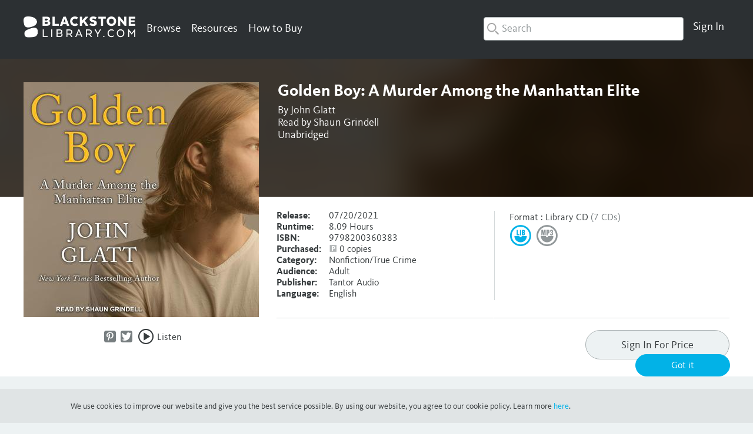

--- FILE ---
content_type: text/html; charset=UTF-8
request_url: https://www.blackstonelibrary.com/golden-boy-342063
body_size: 28371
content:

<!DOCTYPE html>

<!--[if lt IE 7 ]> <html lang="en" id="top" class="no-js ie6"> <![endif]-->
<!--[if IE 7 ]>    <html lang="en" id="top" class="no-js ie7"> <![endif]-->
<!--[if IE 8 ]>    <html lang="en" id="top" class="no-js ie8"> <![endif]-->
<!--[if IE 9 ]>    <html lang="en" id="top" class="no-js ie9"> <![endif]-->
<!--[if (gt IE 9)|!(IE)]><!--> <html lang="en" id="top" class="no-js"> <!--<![endif]-->

<head>
<meta http-equiv="Content-Type" content="text/html; charset=utf-8" />
<title>Golden Boy Audiobook, written by John Glatt | BlackstoneLibrary.com</title>
<meta name="description" content="By all accounts, Thomas Gilbert Jr. led a charmed life. The son of a wealthy hedge fund manager and a financier, he grew up surrounded by a loving family and all the luxury an Upper East Side childhood could provide: education at the elite Buckley School and Deerfield Academy, summers in a sprawling seaside mansion in the Hamptons. He was strikingly handsome, moving with ease through glittering social circles and following in his father's footsteps to Princeton. His friends saw him as a leader; " />
<meta name="keywords" content="muderer biography, true crime, white collar crime" />
<meta name="robots" content="INDEX,NOFOLLOW" />
    <meta name="thumbnail" content="//dsxuu8etcj8kw.cloudfront.net/e/m/em01/em01-square-175.jpg"/>
  
<meta name="format-detection" content="telephone=no" />
<link rel="icon" href="https://www.blackstonelibrary.com/media/favicon/default/favicon-32x32.png" type="image/x-icon" />
<link rel="shortcut icon" href="https://www.blackstonelibrary.com/media/favicon/default/favicon-32x32.png" type="image/x-icon" />
<!--[if lt IE 7]>
<script type="text/javascript">
//<![CDATA[
    var BLANK_URL = 'https://www.blackstonelibrary.com/js/blank.html';
    var BLANK_IMG = 'https://www.blackstonelibrary.com/js/spacer.gif';
//]]>
</script>
<![endif]-->
<link rel="stylesheet" type="text/css" href="https://www.blackstonelibrary.com/media/css_secure/a63efe033b329bc2d54e21c722295b47_1734034609.css" />
<link rel="stylesheet" type="text/css" href="https://www.blackstonelibrary.com/media/css_secure/38ce6de401f3d6293b32413c207720af_1734034609.css" media="all" />
<script type="text/javascript" src="https://www.blackstonelibrary.com/media/js/d91665b53685756935b70a9b7585c5ea_1734034609.js"></script>
<script type="text/javascript" src="https://www.blackstonelibrary.com/media/js/8afbbc6ced20ccc8a93d1b676b848f2f_1734034609.js" async></script>
<link rel="stylesheet" href="//fonts.googleapis.com/css?family=Raleway:300,400,500,700,600" />
<!--[if  (lte IE 8) & (!IEMobile)]>
<link rel="stylesheet" type="text/css" href="https://www.blackstonelibrary.com/media/css_secure/567b585d9c4aa2fb12e037793a8f41fd_1734034609.css" media="all" />
<![endif]-->
<!--[if (gte IE 9) | (IEMobile)]><!-->
<link rel="stylesheet" type="text/css" href="https://www.blackstonelibrary.com/media/css_secure/174d55f7a3322bd64c74efe5487f3bcd_1734034609.css" media="all" />
<!--<![endif]-->

<script type="text/javascript">
//<![CDATA[
Mage.Cookies.path     = '/';
Mage.Cookies.domain   = '.www.blackstonelibrary.com';
//]]>
</script>
<meta name="viewport" content="initial-scale=1.0, width=device-width" />

<script type="text/javascript">
//<![CDATA[
optionalZipCountries = ["HK","IE","MO","PA"];
//]]>
</script>

<link rel="canonical" href="https://www.blackstonelibrary.com/golden-boy-342063" />

<script>
  var BASE_URL = 'https://www.blackstonelibrary.com/';
</script>
<meta property="book:tag" content="Audiobook" />
<meta property="book:tag" content="rental" />
<meta property="book:tag" content="download" />
<meta property="book:tag" content="cd" />
<meta property="book:tag" content="mp3 cd" />
<meta property="book:tag" content="library cd" />
<meta property="book:tag" content="hardcover" />
<meta property="book:tag" content="paperback" />
<!-- SocialShare - OpenGraphTags Head -->
<meta property="og:url" content="https://www.blackstonelibrary.com/golden-boy-342063" />
<meta property="og:type" content="book" />
    <meta property="og:locale" content="en_US" />
    <meta property="og:title" content="Golden Boy"/>
    <meta property="og:image" content="https://dsxuu8etcj8kw.cloudfront.net/e/m/em01/em01-square-400.jpg"/>
    <meta property="og:author" content="John Glatt" />
    <meta property="og:description" content="By all accounts, Thomas Gilbert Jr. led a charmed life. The son of a wealthy hedge fund manager and a financier, he grew up surrounded by a loving family and all the luxury an Upper East Side
childhood could provide: education at the elite Buckley School and Deerfield Academy, summers in a sprawling seaside mansion in the Hamptons. He was strikingly handsome, moving with ease through
glittering social circles and following in his father's footsteps to Princeton. His friends saw him as a leader; his parents adored him.

But Tommy always felt different, and the cracks in his fa&ccedil;ade began to show. What started as quiet exhaustion turned into warning signs of OCD, increasing paranoia, and&mdash;most troubling&mdash;an
indescribable, inexplicable hatred of his father. As his parents begged him to seek psychiatric help, Tommy pushed back by self-medicating with drugs and escalating violence. When a fire destroyed
his recently-estranged best friend's Hamptons home, Tommy was the prime suspect&mdash;but he was never charged. Just months later, he arrived at his parents' apartment, calmly asked his mother to leave,
and shot his father point-blank in the head.

With exclusive access to sources close to Tommy, including his own mother, author John Glatt constructs the agonizing spiral of mental illness that led Thomas Gilbert Jr. to the ultimate unspeakable
act." />
    <meta property="og:site_name" content="BlackstoneLibrary.com" />
<!-- SocialShare - OpenGraphTags Head END -->

<script>
    window.algoliaConfig = {"instant":{"enabled":true,"infiniteScrollEnabled":false,"apiKey":"[base64]","selector":".main","isAddToCartEnabled":true,"showStaticContent":false,"title":"","description":"","content":"","imgHtml":"","hasFacets":true},"autocomplete":{"enabled":true,"apiKey":"[base64]","selector":".algolia-search-input","sections":[],"nbOfProductsSuggestions":"6","nbOfCategoriesSuggestions":"0","nbOfQueriesSuggestions":"6","displaySuggestionsCategories":true,"isDebugEnabled":false},"extensionVersion":"1.13.0","applicationId":"EAY4EB76JV","indexName":"library_base_main_en","facets":[{"attribute":"product_group","type":"disjunctive","label":"Format"},{"attribute":"series","type":"conjunctive","label":"Series"},{"attribute":"imprint","type":"disjunctive","label":"Publisher"},{"attribute":"author_display_string","type":"conjunctive","label":"Author"},{"attribute":"narrator_display_string","type":"conjunctive","label":"Narrator"}],"areCategoriesInFacets":false,"hitsPerPage":24,"sortingIndices":[],"isSearchPage":false,"isCategoryPage":false,"removeBranding":true,"priceKey":".USD.group_0","currencyCode":"USD","currencySymbol":"$","maxValuesPerFacet":12,"autofocus":true,"analytics":{"enabled":false,"delay":3000,"triggerOnUIInteraction":true,"pushInitialSearch":false},"request":{"query":"","refinementKey":"","refinementValue":"","path":"","level":"","formKey":"bKipfjX3oKIacK2p"},"showCatsNotIncludedInNavigation":true,"showSuggestionsOnNoResultsPage":true,"baseUrl":"https:\/\/www.blackstonelibrary.com","popularQueries":[],"useAdaptiveImage":false,"urlTrackedParameters":["query","attribute:*","index","page"],"urls":{"logo":"https:\/\/www.blackstonelibrary.com\/skin\/frontend\/base\/default\/algoliasearch\/search-by-algolia.svg"},"translations":{"to":"to","or":"or","go":"Go","in":"in","popularQueries":"You can try one of the popular search queries","seeAll":"See all products","allDepartments":"All departments","seeIn":"See products in","orIn":"or in","noProducts":"No products for query","noResults":"No results","refine":"Refine","selectedFilters":"Selected Filters","clearAll":"Clear all","previousPage":"Previous page","nextPage":"Next page","searchFor":"Search for products","relevance":"Relevance","categories":"Categories","products":"Products","searchBy":"Search by","showMore":"Show more products"}};
</script>

<!--[if lte IE 9]>
<script>
    document.addEventListener("DOMContentLoaded", function(e) {
        algoliaBundle.$(function ($) {
            window.algoliaConfig.autofocus = false;
        });
    });
</script>
<![endif]-->

                        
                            <meta http-equiv="X-UA-Compatible" content="IE=Edge">
                            <!--[if lte IE 9]>
                                <script src="https://cdn.polyfill.io/v2/polyfill.min.js"></script>
                            <![endif]-->
                        
                    <script>



    //get some variables from admin panel and convert to js for algolia initizaliation to use
    var algoliaenhancedConfigs = [];

    //get current category id for reference
        algoliaenhancedConfigs.currentCat = 3483;


    algoliaenhancedConfigs.useMagentoIndex = false;
    
    //get auto release filter stuff if not using magento indexes
    if(!algoliaenhancedConfigs.useMagentoIndex) {
        algoliaenhancedConfigs.sortReleaseAutoFilter = '0';
        algoliaenhancedConfigs.sortReleaseAutoFilterDays = '14';
    }



    //get a list of months in order
    algoliaenhancedConfigs.allMonths = ['January','February','March', 'April','May','June','July','August','September','October','November','December'];

    //setup js vars of the additional custom hierarchical category sub widgets we want to add
    algoliaenhancedConfigs.customFacets = {};
            algoliaenhancedConfigs.customFacets.genres = {
            attribute: 'genres',
                label: 'Genres'
        };
                algoliaenhancedConfigs.customFacets.language = {
            attribute: 'language',
            label: 'Language'
        };
            algoliaenhancedConfigs.customFacets.audience = {
        attribute: 'target_audience',
        label: 'Audience'
    };
        algoliaenhancedConfigs.customFacets.releaseMonths = {
        attribute: 'releaseMonths',
        label: 'Release Months',
        'sort': 'releaseMonths'
    };
    
    //setup js vars of the additional custom toggle widgets we want to add
    algoliaenhancedConfigs.customToggleFacets = {};
            algoliaenhancedConfigs.customToggleFacets.isSolesource = {
            attribute: 'is_solesource',
            label: 'Sole Source'
        };
        

    //setup js vars of the translations
    algoliaenhancedConfigs.translations = {};
    algoliaenhancedConfigs.translations.relevance = {
        label: 'Popularity'
    };

    algoliaenhancedConfigs.customIndexes = {};
    //change the name of 'relevance' sort to read 'popularity'
    algoliaenhancedConfigs.customIndexes.indexCatPositionLabel = 'Popularity';

    //get categories for unique indexing
    algoliaenhancedConfigs.customIndexes.indexCatPositionIds = [];
</script><meta name="generator" content="Powered by Slider Revolution 6.1.1.5 - responsive, Mobile-Friendly Slider Plugin with comfortable drag and drop interface." />
<script type="text/javascript">function setREVStartSize(a){try{var b,c=document.getElementById(a.c).parentNode.offsetWidth;if(c=0===c||isNaN(c)?window.innerWidth:c,a.tabw=void 0===a.tabw?0:parseInt(a.tabw),a.thumbw=void 0===a.thumbw?0:parseInt(a.thumbw),a.tabh=void 0===a.tabh?0:parseInt(a.tabh),a.thumbh=void 0===a.thumbh?0:parseInt(a.thumbh),a.tabhide=void 0===a.tabhide?0:parseInt(a.tabhide),a.thumbhide=void 0===a.thumbhide?0:parseInt(a.thumbhide),a.mh=void 0===a.mh||""==a.mh?0:a.mh,"fullscreen"===a.layout||"fullscreen"===a.l)b=Math.max(a.mh,window.innerHeight);else{for(var d in a.gw=Array.isArray(a.gw)?a.gw:[a.gw],a.rl)(void 0===a.gw[d]||0===a.gw[d])&&(a.gw[d]=a.gw[d-1]);for(var d in a.gh=void 0===a.el||""===a.el||Array.isArray(a.el)&&0==a.el.length?a.gh:a.el,a.gh=Array.isArray(a.gh)?a.gh:[a.gh],a.rl)(void 0===a.gh[d]||0===a.gh[d])&&(a.gh[d]=a.gh[d-1]);var e,f=Array(a.rl.length),g=0;for(var d in a.tabw=a.tabhide>=c?0:a.tabw,a.thumbw=a.thumbhide>=c?0:a.thumbw,a.tabh=a.tabhide>=c?0:a.tabh,a.thumbh=a.thumbhide>=c?0:a.thumbh,a.rl)f[d]=a.rl[d]<window.innerWidth?0:a.rl[d];for(var d in e=f[0],f)e>f[d]&&0<f[d]&&(e=f[d],g=d);var h=c>a.gw[g]+a.tabw+a.thumbw?1:(c-(a.tabw+a.thumbw))/a.gw[g];b=a.gh[g]*h+(a.tabh+a.thumbh)}void 0===window.rs_init_css&&(window.rs_init_css=document.head.appendChild(document.createElement("style"))),document.getElementById(a.c).height=b,window.rs_init_css.innerHTML+="#"+a.c+"_wrapper { height: "+b+"px }"}catch(a){console.log("Failure at Presize of Slider:"+a)}};</script>
<style type="text/css">.tp-caption a{color:#ff7302;text-shadow:none;-webkit-transition:all 0.2s ease-out;-moz-transition:all 0.2s ease-out;-o-transition:all 0.2s ease-out;-ms-transition:all 0.2s ease-out}.tp-caption a:hover{color:#ffa902}.tp-caption a{color:#ff7302;text-shadow:none;-webkit-transition:all 0.2s ease-out;-moz-transition:all 0.2s ease-out;-o-transition:all 0.2s ease-out;-ms-transition:all 0.2s ease-out}.tp-caption a:hover{color:#ffa902}.tp-caption.big_caption_3,.tp-caption.big_caption_2,.tp-caption.big_caption_4,.tp-caption.big_caption_5,.tp-caption.big_caption_6,.tp-caption.big_caption_7,.tp-caption.big_caption_8,.tp-caption.big_caption_9,.tp-caption.big_caption_10,.tp-caption.big_caption_11,.tp-caption.big_caption_12,.tp-caption.big_caption_13,.tp-caption.big_caption_3_white,.tp-caption.big_caption_2_white,.tp-caption.big_caption_4_white{position:absolute; color:#e14f4f; text-shadow:none; font-size:80px; line-height:80px; font-family:"Oswald";border-width:0px; border-style:none}.tp-caption.big_caption_2,.tp-caption.big_caption_2_white{font-size:48px}.tp-caption.big_caption_4,.tp-caption.big_caption_4_white{font-size:124px; color:#fff}.tp-caption.big_caption_5{font-size:120px;color:#94BB54;font-weight:800}.tp-caption.big_caption_6{font-size:84px;color:#94BB54;font-weight:800}.tp-caption.big_caption_7{font-size:50px;color:#333;font-weight:800}.tp-caption.big_caption_8{font-size:24px;color:#fff;font-family:"Open Sans"}.tp-caption.big_caption_9{font-size:100px;color:#fff !important}.tp-caption.big_caption_10{font-size:55px;color:#2a2b2c;font-weight:bold}.tp-caption.big_caption_11{font-size:100px;color:#fff}.tp-caption.big_caption_12{font-size:200px;color:#94BB54;font-weight:800}.tp-caption.big_caption_13{font-size:24px;color:#aaa;font-family:"Open Sans"}.tp-caption.handwriting,.tp-caption.handwriting_white{position:absolute; color:#fff; text-shadow:none; font-size:144px; line-height:44px; font-family:"Dancing Script";padding:15px 40px 15px 40px;margin:0px; border-width:0px; border-style:none}.tp-caption.store_button a{position:absolute; color:#fff; text-shadow:none; font-size:18px; line-height:18px; font-weight:bold; font-family:"Open Sans";padding:20px 35px 20px 35px !important;margin:0px;  cursor:pointer;   background:#1ABC9C;  border-radius:5px;   border-bottom:4px solid #16A085}.tp-caption.store_button_white a{position:absolute; color:#fff; text-shadow:none;   font-size:14px;  font-weight:normal;  padding:10px 20px !important;   background:#379BDE;   border-bottom:4px solid #2980B9;   border-radius:5px }.tp-caption.store_button_white a:hover{background:#2980B9; border-bottom:4px solid #379BDE}.tp-caption.store_button a,.tp-caption.store_button_white a{color:#fff !important}.tp-caption.store_button_white a{color:#fff !important}.tp-caption a{color:#ff7302;text-shadow:none;-webkit-transition:all 0.2s ease-out;-moz-transition:all 0.2s ease-out;-o-transition:all 0.2s ease-out;-ms-transition:all 0.2s ease-out}.tp-caption a:hover{color:#ffa902}.tp-caption.big_caption_3_white,.tp-caption.big_caption_2_white,.tp-caption.big_caption_4_white,.tp-caption.handwriting_white{color:#fff}.tp-caption a{color:#ff7302;text-shadow:none;-webkit-transition:all 0.2s ease-out;-moz-transition:all 0.2s ease-out;-o-transition:all 0.2s ease-out;-ms-transition:all 0.2s ease-out}.tp-caption a:hover{color:#ffa902}.tp-caption a{color:#ff7302;text-shadow:none;-webkit-transition:all 0.2s ease-out;-moz-transition:all 0.2s ease-out;-o-transition:all 0.2s ease-out;-ms-transition:all 0.2s ease-out}.tp-caption a:hover{color:#ffa902}</style><script type="text/javascript">//<![CDATA[
        var Translator = new Translate([]);
        //]]></script> <meta name="google-site-verification" content="N7oCViyh26KeTEYA_XtilCHyyp6HMVvd16-zYFiWbUE" />
<meta name="facebook-domain-verification" content="5gb14q499a2n56bbnsq69uur51muv4" />
 <!-- Facebook Pixel Code -->
<script>
  !function(f,b,e,v,n,t,s)
  {if(f.fbq)return;n=f.fbq=function(){n.callMethod?
  n.callMethod.apply(n,arguments):n.queue.push(arguments)};
  if(!f._fbq)f._fbq=n;n.push=n;n.loaded=!0;n.version='2.0';
  n.queue=[];t=b.createElement(e);t.async=!0;
  t.src=v;s=b.getElementsByTagName(e)[0];
  s.parentNode.insertBefore(t,s)}(window, document,'script',
  'https://connect.facebook.net/en_US/fbevents.js');
  fbq('init', '3027708583922414');
  fbq('track', 'PageView');
</script>
<noscript><img height="1" width="1" style="display:none"
  src="https://www.facebook.com/tr?id=3027708583922414&ev=PageView&noscript=1"
/></noscript>
<!-- End Facebook Pixel Code -->
<meta name="google-site-verification" content="nOe0MM8CvCSONgScCZcBJhdMBFvJuF6kaj0xvYYQ2_E" />
<!-- Start of HubSpot Embed Code -->
<script type="text/javascript" id="hs-script-loader" async defer src="//js.hs-scripts.com/21129138.js"></script>
<!-- End of HubSpot Embed Code -->
<!-- Google tag (gtag.js) -->
<script async src="https://www.googletagmanager.com/gtag/js?id=G-L56V3JCF6L"></script>
<script>
  window.dataLayer = window.dataLayer || [];
  function gtag(){dataLayer.push(arguments);}
  gtag('js', new Date());

  gtag('config', 'G-L56V3JCF6L');
</script></head>
<body class=" catalog-product-view search-starts-open search-dontcover-anynavs search-hide-close search-mag-glass has-header-message blackstone-library base-main-en  no-membership  grouped-default-view grouped-title-view catalog-product-view product-golden-boy categorypath-release-months-2021-july category-july">
<!-- SocialShare - OpenGraphTags Body -->
<div id="fb-root"></div>
<script>
  window.fbAsyncInit = function() {
    FB.init({
      appId      : '',
      status     : true, 
      cookie     : true,
      xfbml      : true 
    });
  };
  // Load the SDK Asynchronously
  (function(d){
     var js, id = 'facebook-jssdk', ref = d.getElementsByTagName('script')[0];
     if (d.getElementById(id)) {return;}
     js = d.createElement('script'); js.id = id; js.async = true;
     js.src = "//connect.facebook.net/en_US/all.js";
     ref.parentNode.insertBefore(js, ref);
   }(document));
</script>
<!-- SocialShare - OpenGraphTags Body END -->
<div class="wrapper">
        <noscript>
        <div class="global-site-notice noscript">
            <div class="notice-inner">
                <p>
                    <strong>JavaScript seems to be disabled in your browser.</strong><br />
                    You must have JavaScript enabled in your browser to utilize the functionality of this website.                </p>
            </div>
        </div>
    </noscript>
    <div class="page">
        <header id="header" class="page-header">
  <div class="header-message" style="background:#fff;color:#e93735;"></div>    <div class="page-header-container bswrap">

        <div class="mobile-menu">
            <a href="javascript:void(0)">
                <button type="button" class="tcon tcon-menu--xcross mobile-menu-hotdog" aria-label="toggle menu">
                    <span class="tcon-menu__lines" aria-hidden="true"></span>
                    <span class="tcon-visuallyhidden"><span class="icon-font icon-Menu"></span></span>
                </button>
                <!--<span class="icon-font icon-Menu"></span>-->
                <span class="label hidden">Menu</span>
            </a>
            
            <div id="mobile-header-nav" class="mobile-nav">
                          </div>
        </div>


        <a rel="nofollow" class="logo" href="https://www.blackstonelibrary.com/">
          <img src="https://www.blackstonelibrary.com/media/logo/default/Blackstone-Library-logo.png" alt="Blackstone Library" class="large"/>
                    <img src="https://www.blackstonelibrary.com/media/logo/default/Blackstone-Mobile-Logo.png" alt="Blackstone Library" class="small"/>
        </a>

        <!-- Navigation -->
        <div id="header-close-search">
            <ul>
                <li>
                    <span class="fulltext">Close Search</span>
                    <span class="smalltext icon-font icon-Menu_close"></span>
                </li>
            </ul>
        </div>
      
        <div id="header-nav" class="nav-wrap">
          <ul class="menu-manager-menu menu-type-horizontal "><li class="level0 first nav-item-browse quad parent"><a rel="nofollow" href="javascript:void(0);" ><span>Browse</span></a><ul class="level0"><li class="level1 first double-nav-item-header"><a rel="nofollow" href="javascript:void(0);" ><span>Genres</span></a></li><li class="level1 nav-item-header"><a rel="nofollow" href="javascript:void(0);" ><span>Featured</span></a></li><li class="level1 nav-item-header"><a rel="nofollow" href="javascript:void(0);" ><span>Formats</span></a></li><li class="level1 "><a rel="nofollow" href="https://www.blackstonelibrary.com/genres/fiction" ><span>Fiction</span></a></li><li class="level1 "><a rel="nofollow" href="https://www.blackstonelibrary.com/genres/nonfiction" ><span>Nonfiction</span></a></li><li class="level1 "><a rel="nofollow" href="https://www.blackstonelibrary.com/new-releases" ><span>New Releases</span></a></li><li class="level1 hidden show-library-main-en"><a rel="nofollow" href="https://www.blackstonelibrary.com/catalogsearch/result/?q=__empty__#q=&p=0&dFR%5Bproduct_group%5D%5B0%5D=Library%20CD&is_v=1" ><span>CD</span></a></li><li class="level1 hidden show-retail-main-en"><a rel="nofollow" href="https://www.blackstonelibrary.com/catalogsearch/result/?q=__empty__#q=&p=0&dFR%5Bproduct_group%5D%5B0%5D=Retail%20CD&is_v=1" ><span>CD</span></a></li><li class="level1 hidden show-base-main-en"><a rel="nofollow" href="https://www.blackstonelibrary.com/catalogsearch/result/?q=__empty__#q=&p=0&dFR%5Bproduct_group%5D%5B0%5D=CD&dFR%5Bproduct_group%5D%5B1%5D=Library%20CD&is_v=1" ><span>CD</span></a></li><li class="level1 "><a rel="nofollow" href="https://www.blackstonelibrary.com/genres/juvenile-fiction" ><span>Juvenile Fiction</span></a></li><li class="level1 "><a rel="nofollow" href="https://www.blackstonelibrary.com/genres/juvenile-nonfiction" ><span>Juvenile Nonfiction</span></a></li><li class="level1 "><a rel="nofollow" href="https://www.blackstonelibrary.com/coming-soon" ><span>Coming Soon</span></a></li><li class="level1 "><a rel="nofollow" href="https://www.blackstonelibrary.com/catalogsearch/result/?q=__empty__#q=&p=0&dFR%5Bproduct_group%5D%5B0%5D=MP3%20CD&is_v=1" ><span>MP3 CD</span></a></li><li class="level1 "><a rel="nofollow" href="https://www.blackstonelibrary.com/genres/young-adult-fiction" ><span>Young Adult Fiction</span></a></li><li class="level1 "><a rel="nofollow" href="https://www.blackstonelibrary.com/genres/young-adult-nonfiction" ><span>Young Adult Nonfiction</span></a></li><li class="level1 "><a rel="nofollow" href="https://www.blackstonelibrary.com/catalogsearch/result/index/?q=__empty__#q=&p=0&dFR%5Bis_solesource%5D%5B0%5D=true&is_v=1" ><span>Sole Source</span></a></li><li class="level1 "><a rel="nofollow" href="https://www.blackstonelibrary.com/catalogsearch/result/?q=__empty__#q=&p=0&dFR%5Bproduct_group%5D%5B0%5D=Playaway&hFR%5BreleaseMonths.level0%5D%5B0%5D=2023&is_v=1" ><span>Playaway</span></a></li><li class="level1 "><a rel="nofollow" href="https://www.blackstonelibrary.com/genres/biography-autobiography" ><span>Biography</span></a></li><li class="level1 "><a rel="nofollow" href="https://www.blackstonelibrary.com/genres/romance" ><span>Romance</span></a></li><li class="level1 "><a rel="nofollow" href="https://www.blackstonelibrary.com/bestsellers" ><span>NYT Bestsellers</span></a></li><li class="level1 "><a rel="nofollow" href="https://www.blackstonelibrary.com/catalogsearch/result/?q=__empty__#q=&p=0&dFR%5Bproduct_group%5D%5B0%5D=Paperback&is_v=1" ><span>Paperback</span></a></li><li class="level1 "><a rel="nofollow" href="https://www.blackstonelibrary.com/genres/mystery-detective" ><span>Mystery &amp; Detective</span></a></li><li class="level1 "><a rel="nofollow" href="https://www.blackstonelibrary.com/genres/thrillers" ><span>Thrillers</span></a></li><li class="level1 "><a rel="nofollow" href="https://www.blackstonelibrary.com/new-from-recorded-books" ><span>RB Bestsellers</span></a></li><li class="level1 "><a rel="nofollow" href="https://www.blackstonelibrary.com/catalogsearch/result/?q=__empty__#q=&p=0&dFR%5Bproduct_group%5D%5B0%5D=Hardcover&is_v=1" ><span>Hardcover</span></a></li><li class="level1 "><a rel="nofollow" href="https://www.blackstonelibrary.com/genres/urban" ><span>Urban</span></a></li><li class="level1 "><a rel="nofollow" href="https://www.blackstonelibrary.com/genres/science-fiction" ><span>Science Fiction</span></a></li><li class="level1 "><a rel="nofollow" href="https://www.blackstonelibrary.com/libraryreads" ><span>LibraryReads Picks</span></a></li><li class="level1 "><a rel="nofollow" href="https://www.blackstonelibrary.com/catalogsearch/result/?q=__empty__#q=&p=0&dFR%5Bproduct_group%5D%5B0%5D=Large%20Print%20Hardcover&is_v=1" ><span>Large Print Hardcover</span></a></li><li class="level1 "><a rel="nofollow" href="https://www.blackstonelibrary.com/genres/fantasy" ><span>Fantasy</span></a></li><li class="level1 "><a rel="nofollow" href="https://www.blackstonelibrary.com/genres/horror" ><span>Horror</span></a></li><li class="level1 "><a rel="nofollow" href="https://www.blackstonelibrary.com/custom/book-club-favorites/" ><span>Book Club Favorites</span></a></li><li class="level1 blank-url"><a rel="nofollow" href="javascript:void(0);" ><span>Blank</span></a></li><li class="level1 "><a rel="nofollow" href="https://www.blackstonelibrary.com/all-genres" ><span>All Categories</span></a></li><li class="level1 blank-url"><a rel="nofollow" href="javascript:void(0);" ><span>Blank</span></a></li><li class="level1 "><a rel="nofollow" href="https://www.blackstonelibrary.com/language/spanish" ><span>Spanish Language</span></a></li><li class="level1 blank-url"><a rel="nofollow" href="javascript:void(0);" ><span>Blank</span></a></li><li class="level1 blank-url"><a rel="nofollow" href="javascript:void(0);" ><span>Blank</span></a></li><li class="level1 blank-url"><a rel="nofollow" href="javascript:void(0);" ><span>Blank</span></a></li><li class="level1 last "><a rel="nofollow" href="https://www.blackstonelibrary.com/custom/page-to-screen" ><span>Page To Screen</span></a></li></ul></li><li class="level0  parent"><a rel="nofollow" href="javascript:void(0);" ><span>Resources</span></a><ul class="level0"><li class="level1 first "><a rel="nofollow" href="https://www.blackstonelibrary.com/replacements" ><span>Replacements</span></a></li><li class="level1 hidden show-retail-main-en"><a rel="nofollow" href="https://www.blackstonelibrary.com/sop" ><span>Standing Order Plan</span></a></li><li class="level1 hidden show-base-main-en"><a rel="nofollow" href="https://www.blackstonelibrary.com/sop" ><span>Standing Order Plan</span></a></li><li class="level1 hidden show-library-main-en"><a rel="nofollow" href="https://www.blackstonelibrary.com/sop" ><span>Blackstone SOPs</span></a></li><li class="level1 hidden show-library-main-en"><a rel="nofollow" href="https://www.blackstonelibrary.com/standing-order-plan-titles" ><span>RB SOPs</span></a></li><li class="level1 "><a rel="nofollow" href="https://www.blackstonelibrary.com/media/wysiwyg/cms-page/Flyer_LargePrintSOP.pdf" target="_blank"><span>Large Print SOP</span></a></li><li class="level1 "><a rel="nofollow" href="https://www.blackstonelibrary.com/marc-records" ><span>MARC Records</span></a></li><li class="level1 "><a rel="nofollow" href="https://www.blackstonelibrary.com/about-lists" ><span>About Lists</span></a></li><li class="level1 "><a rel="nofollow" href="https://www.blackstonelibrary.com/monthly-catalogs" ><span>Monthly Catalogs</span></a></li><li class="level1 "><a rel="nofollow" href="https://www.blackstonelibrary.com/physical-processing" ><span>Physical  Processing</span></a></li><li class="level1 "><a rel="nofollow" href="https://www.blackstonelibrary.com/media/wysiwyg/pdfs/CD-slim-case.pdf" target="_blank"><span>Library CD Cases</span></a></li><li class="level1 "><a rel="nofollow" href="https://www.blackstonelibrary.com/media/wysiwyg/site_assets/Library_Return_Authorization.pdf" target="_blank"><span>Returns</span></a></li><li class="level1 "><a rel="nofollow" href="https://www.blackstonelibrary.com/media/wysiwyg/site_assets/collection-development-services.pdf" target="_blank"><span>Collection Development</span></a></li><li class="level1 hidden show-library-main-en"><a rel="nofollow" href="https://www.blackstonelibrary.com/media/wysiwyg/site_assets/HowToSelectSOP_2019.pdf" target="_blank"><span>How to Select</span></a></li><li class="level1 "><a rel="nofollow" href="https://www.blackstonelibrary.com/in-the-news" ><span>In The News</span></a></li><li class="level1 last "><a rel="nofollow" href="https://www.blackstonelibrary.com/kbase" ><span>FAQ</span></a></li></ul></li><li class="level0 last "><a rel="nofollow" href="https://www.blackstonelibrary.com/how-to-buy" ><span>How to Buy</span></a></li></ul>        </div>

        <div id="header-account" data-user-country-code="us" class="">
            <div class="links" id="account-nav">
    <ul class="menu-manager-menu menu-type-horizontal">
      <li class="level0 nav-item-account parent">
        <a rel="nofollow" href="https://www.blackstonelibrary.com/customer/account/login/referer/aHR0cHM6Ly93d3cuYmxhY2tzdG9uZWxpYnJhcnkuY29tL2dvbGRlbi1ib3ktMzQyMDYz/"><span>Sign In</span></a>              </li>
    </ul>
  </div>
        </div>

              <div id="header-credits">
            <ul>
                <li>
                    <a href="/membership">
                        <span class="credit-count-wrap">
                        0                      </span>
                    </a>
                </li>
            </ul>
        </div>

      
        <div id="header-search" class="">
              <form id="search_mini_form" action="https://www.blackstonelibrary.com/catalogsearch/result/" method="get">
        <div id="algolia-searchbox">
            <label for="search">Search:</label>
            <span class="algolia-search-resize-wrapper" style="max-width: 340px;">
                <span id="algolia-glass2" class="magnifying-glass" width="24" height="24"></span>
                <input id="search" type="text" name="q" class="input-text algolia-search-input" autocomplete="off" spellcheck="false" autocorrect="off" autocapitalize="off" placeholder="Search" />
            </span>
            <span class="clear-cross clear-query-autocomplete"></span>
            <span id="algolia-glass" class="magnifying-glass" width="24" height="24"><span class="search-text">Search</span></span>
        </div>
    </form>
        </div>
        <script type="application/javascript">
            setSearchStartPosition();
        </script>
        <div class="clear"></div>
    </div>
</header>



<script type="application/javascript">
        var bsaHeaderCartCounter = true;
      cartCountBubble();
      </script>
        <div class="main-container col1-layout full-width">
            <div class="main">
                                <div class="col-main">
                                        <div id="algolia-autocomplete-container"></div>    <div style="clear: both;"></div>



    <div style="clear: both;"></div>
<script id="blackstone-plans-data-panel" type="text/x-handlebars-template">
    <div class="blackstone-plans-common-plan-data dialog"  title="SOP Snapshot">
        <div class="plan-data">
            <div class="header">
              <p>Visit the <a href="/plans/customer/account/">Standing Order</a> section from Account Details for more info.</p>
            </div>
            {{#each plans}}
                <div class="plan-wrapper plan_id_{{this.plan.entity_id}} plan_relation_id_{{this.relation.id}}">
                    <h3 class="plan-label">{{this.plan.header}}: {{this.plan.name}}</h3>
                    {{#each this.obligations}}
                        {{#if this.in_period}}
                            {{#if this.obligation}}
                            <p>{{../mode_info.label}} Selections: <span class="obligation-info {{#if this.fulfilled}}fulfilled{{/if}}">{{this.fulfillment}} of {{this.obligation}}</span></p>
                            {{/if}}
                        {{/if}}
                    {{/each}}
                </div>
            {{/each}}
        </div>
    </div>
</script><script id="customerlists-global-addtolist" type="text/x-handlebars-template">
    <div class="customerlists-global-dialogue customerlists-global-addtolist" title="Select a List">
        <div class="pad">
            <div class="addtolist">
                <div class="add-header">
                    <h3>Add title to an existing list or create a new list.</h3>
                </div>
                <label>
                    <select name="customerlists-select-list" class="bsaStyledSelect">
                        <option value="">&mdash; Create a New List &mdash;</option>
                        {{#each options}}
                            <option value="{{this.id}}" {{#if this.default}}selected="selected"{{/if}}>
                                {{#if this.label}}{{this.label}}{{else}}(Unnamed){{/if}}
                            </option>
                        {{/each}}
                    </select>
                </label>
                <div class="create-new-list hidden">
                        <input type="text" name="customerlists-list-name" placeholder="Name List">
                </div>
                {{#each options}}
                    <div class="list-info-wrapper list-info-id_{{this.id}} {{^if this.default}}hidden{{/if}}">
                        {{#if this.prod_qty}}
                            <div class="list-info-prod">
                              A copy of this product is already in this list. Add additional copy, choose a new list, or cancel                            </div>
                        {{/if}}
                    </div>
                {{/each}}
                <input type="hidden" name="addtolist-prod-id" value="{{prodId}}" />
                <input type="hidden" name="addtolist-qty" value="{{qty}}" />
            </div>
        </div>
    </div>
</script><script id="customerlists-global-addcarttolist" type="text/x-handlebars-template">
    <div class="customerlists-global-addtolist" title="Select a List">
        <div class="pad">
            <div class="addtolist">
                <div class="add-header">
                    <h3>Add cart to an existing list or create a new list.</h3>
                </div>
                <label>
                    <select name="customerlists-select-list" class="bsaStyledSelect">
                        <option value="">&mdash; Create a New List &mdash;</option>
                        {{#each options}}
                            <option value="{{this.id}}" {{#if this.default}}selected="selected"{{/if}}>
                                {{#if this.label}}{{this.label}}{{else}}(Unnamed){{/if}}
                            </option>
                        {{/each}}
                    </select>
                </label>
                <div class="create-new-list hidden">
                        <input type="text" name="customerlists-list-name" placeholder="Name List">
                </div>
            </div>
        </div>
    </div>
</script><script id="customerlists-global-addcarttolist-reconcile" type="text/x-handlebars-template">
    <div class="add-to-reconcile" title="Merge or Replace?">
        <p>There are already items in that list</p>
        <p>Do you want to replace them, or merge them?</p>
    </div>
</script><script id="customerlists-global-addtolist-success" type="text/x-handlebars-template">
    <div class="customerlists-global-addtolist-success">
        <div class="pad">
            <div class="add-to-list-success-msg">
                <div class="left-col">
                    <span class="icon-font icon-checkmark"></span>
                </div>
                <div class="right-col">
                    <h3>Successfully added to list</h3></p>
                </div>
            </div>
        </div>
    </div>
</script><div class="lbd-first-tier-wrapper section " data-prod-id="342063">
    <div class="lbd-first-tier-bg">
        <div class="lbd-first-tier-bg-inner" style="background-image:url('//dsxuu8etcj8kw.cloudfront.net/e/m/em01/em01-square-400.jpg');"></div>
    </div>
    <div class="lbd-first-tier-overlay"></div>
    <div class="bswrap">
        <div class="col-of-2 col1-of-2">
            <div class="img-wrap has-sample-overlay">
                <img src="//dsxuu8etcj8kw.cloudfront.net/e/m/em01/em01-square-400.jpg"
                     data-img-src="//dsxuu8etcj8kw.cloudfront.net/e/m/em01/em01-square-400.jpg"
                     width="400"
                     alt="Golden Boy by John Glatt audiobook"
                     data-book-id="em01"
                     onerror="coverArtFallback(this);"
                     class="title-image"/>
                                    <div class="overlay-holder sample">
                        <div class="overlay-inner">
                            <div class="overlay-inner-background">
                                <img src="https://www.blackstonelibrary.com/skin/frontend/blackstone/default/images/dogear-lower-right-overlay.png"/>
                            </div>
                            <a class="overlay-inner-play playControl player play" href="javascript:void(0);" onclick="playSample();"><span class="icon-font icon-play"></span></a>
                            <a class="overlay-inner-pause pauseControl player pause hidden" href="javascript:void(0);" onclick="pauseSample();"><span class="icon-font icon-pause"></span></a>
                        </div>
                    </div>
                                    <div class="overlay-holder-v2 top">
                                  </div>
            </div>
        </div>
              <div class="col-of-2 col2-of-2" itemscope itemtype="http://schema.org/Book">
            <div class="page-title title-title">
                                  <h1 class="bookId-em01"
                        itemprop="name">
                      Golden Boy: A Murder Among the Manhattan Elite                    </h1>
                              </div>
          <p id="creditline" class="credit-line-wrap">By  <a href="/catalogsearch/result/?q=John+Glatt">John Glatt</a><br />Read by  <a href="/catalogsearch/result/?q=Shaun+Grindell">Shaun Grindell</a></p><a id="icon-more-link" href="#" style="display: none;">more</a><a id="icon-more-less" href="#" style="display: none;">less</a>              <script type="application/javascript">
                  var creditLineHeight = jQuery('#creditline').height();
                  var creditBg = jQuery('.lbd-first-tier-wrapper .col2-of-2').height();
                  var creditBgAdj = creditBg + creditLineHeight;
                  creditBgAdj1 = creditBgAdj.toString();
                  creditBgAdj2 = creditBgAdj1 + 'px';
                  var screenWidth = window.screen.availWidth;

                  if (screenWidth > 600) {
                      if (creditLineHeight > 70) {
                          jQuery('#icon-more-link').show();
                          jQuery('#creditline').each(function (index, element) {
                              $clamp(element, {clamp: '70px'});
                          });
                      }
                      jQuery("#icon-more-link").click(function() {
                          jQuery('#creditline').css({"max-height": "100%", "-webkit-line-clamp": "unset"});
                          jQuery('.lbd-first-tier-wrapper .col2-of-2').css("height", creditBgAdj2);
                          jQuery('.lbd-first-tier-overlay').css("height", creditBgAdj2);
                          jQuery('.lbd-first-tier-bg').css("height", creditBgAdj2);
                          jQuery('#icon-more-link').hide();
                          jQuery('#icon-more-less').show();
                      });
                      jQuery("#icon-more-less").click(function() {
                          jQuery('#creditline').css({"max-height": "108px", "-webkit-line-clamp": "3"});
                          jQuery('#creditline').css("-webkit-line-clamp", "3");
                          jQuery('.lbd-first-tier-wrapper .col2-of-2').css("height", "235px");
                          jQuery('.lbd-first-tier-overlay').css("height", "235px");
                          jQuery('.lbd-first-tier-bg').css("height", "235px");
                          jQuery('#icon-more-link').show();
                          jQuery('#icon-more-less').hide();
                      });
                  }
              </script>
                      <meta itemprop="description" content="By all accounts, Thomas Gilbert Jr. led a charmed life. The son of a wealthy hedge fund manager and a financier, he grew up surrounded by a loving family and all the luxury an Upper East Side
childhood could provide: education at the elite Buckley School and Deerfield Academy, summers in a sprawling seaside mansion in the Hamptons. He was strikingly handsome, moving with ease through
glittering social circles and following in his father's footsteps to Princeton. His friends saw him as a leader; his parents adored him.

But Tommy always felt different, and the cracks in his fa&ccedil;ade began to show. What started as quiet exhaustion turned into warning signs of OCD, increasing paranoia, and&mdash;most troubling&mdash;an
indescribable, inexplicable hatred of his father. As his parents begged him to seek psychiatric help, Tommy pushed back by self-medicating with drugs and escalating violence. When a fire destroyed
his recently-estranged best friend's Hamptons home, Tommy was the prime suspect&mdash;but he was never charged. Just months later, he arrived at his parents' apartment, calmly asked his mother to leave,
and shot his father point-blank in the head.

With exclusive access to sources close to Tommy, including his own mother, author John Glatt constructs the agonizing spiral of mental illness that led Thomas Gilbert Jr. to the ultimate unspeakable
act.">
            <span style="display:none" itemprop="author" itemscope itemtype="http://schema.org/Person"><span itemprop="name">John Glatt</span></span>
            <span style="display:none" itemprop="publisher">Tantor Audio</span>
                                        <p class="abridgement">Unabridged</p>
                      </div>
    </div>
</div>
<div class="lbd-second-tier-wrapper section ">
    <div class="bswrap">
        <div class="col1-of-3"></div>
        <div class="col3-of-3">
            <div class="col-pad">
                <div class="title-view-products-wrapper ">
                        
    <div class="product-group-wrapper-container  show-units show-qty">
    <span class="product-group-wrapper">
      Format      : <span class="product-group">
        Library CD</span> <span class="units"></span> <span class="stock-status">(In Stock)</span>
    </span>
        <div class="title-products-buy-container"
             data-selected-product="342132">
            <ul class="product-items count-2" data-prod-count="2">
                                <li class="product-item-selector selected"
                      data-product-id="342132">
                    <span class="icon-font icon-libraryCD-format"></span>                  </li>


                  <li class="dropdown-product-item-selector selected"
                      data-product-id="342132">
                      <div class="dropdown-pad">
                          <div class="col-of-3 col1-of-3">
                              <span class="icon-font icon-libraryCD-format"></span>
                          </div>
                          <div class="col-of-3 col2-of-3">
                          <span class="row dropdown-product-item-center-top">
                            2 Formats:                          </span>
                              <span class="row dropdown-product-item-center-bottom">
                            Library CD                          </span>
                          </div>
                          <div class="col-of-3 col3-of-3">
                              <span class="icon-font icon-down"></span>
                          </div>
                      </div>
                  </li>
                                  <li class="product-item-selector"
                      data-product-id="342130">
                    <span class="icon-font icon-mp3cd-format"></span>                  </li>


                  <li class="dropdown-product-item-selector"
                      data-product-id="342130">
                      <div class="dropdown-pad">
                          <div class="col-of-3 col1-of-3">
                              <span class="icon-font icon-mp3cd-format"></span>
                          </div>
                          <div class="col-of-3 col2-of-3">
                          <span class="row dropdown-product-item-center-top">
                            2 Formats:                          </span>
                              <span class="row dropdown-product-item-center-bottom">
                            MP3 CD                          </span>
                          </div>
                          <div class="col-of-3 col3-of-3">
                              <span class="icon-font icon-down"></span>
                          </div>
                      </div>
                  </li>
                                  <li class="product-item selected"
                      data-product-id="342132"
                      data-buy-url="https://www.blackstonelibrary.com/checkout/cart/add/uenc/aHR0cHM6Ly93d3cuYmxhY2tzdG9uZWxpYnJhcnkuY29tL2dvbGRlbi1ib3ktMzQyMDYz/product/342132/form_key/bKipfjX3oKIacK2p/"
                      data-has-drm="0"
                      data-is-rental="0"
                      data-is-download="0"
                      data-wishlist-url="https://www.blackstonelibrary.com/wishlist/index/add/product/342132/form_key/bKipfjX3oKIacK2p/"
                      data-unit-string="(7 CDs)"
                      data-product-group="Library CD"                      data-button-text="Add to Cart"
                      data-is-salable="1">
                      <div class="pad">
                        <div class="clear"></div><p class="isbn">ISBN: 9798200360383</p>                          <div class="marc-wrapper">
                                                      </div>
                                                </div>
                  </li>
                                  <li class="product-item"
                      data-product-id="342130"
                      data-buy-url="https://www.blackstonelibrary.com/checkout/cart/add/uenc/aHR0cHM6Ly93d3cuYmxhY2tzdG9uZWxpYnJhcnkuY29tL2dvbGRlbi1ib3ktMzQyMDYz/product/342130/form_key/bKipfjX3oKIacK2p/"
                      data-has-drm="0"
                      data-is-rental="0"
                      data-is-download="0"
                      data-wishlist-url="https://www.blackstonelibrary.com/wishlist/index/add/product/342130/form_key/bKipfjX3oKIacK2p/"
                      data-unit-string="(1 CD)"
                      data-product-group="MP3 CD"                      data-button-text="Add to Cart"
                      data-is-salable="1">
                      <div class="pad">
                        <div class="clear"></div><p class="isbn">ISBN: 9798200360406</p>                          <div class="marc-wrapper">
                                                      </div>
                                                </div>
                  </li>
                            </ul>
                  </div>
        <script type="application/javascript">
          toggleGroupSelectorsGuts("342132");        </script>
    </div>
                  </div>
            </div>
        </div>
        <div id="smallSummaryArea" class="col2-of-3 desc">
            <div class="col-pad-outer">
                <div class="col-pad">
                                        <table class="high-profile-details-wrap">
                          <tr>
                                                            <td class="left prod-specific-data hidden" data-product-id="342132">
                                  Release:
                                </td>
                                <td class="right prod-specific-data hidden" data-product-id="342132">
                                                                    07/20/2021                                </td>
                                                              <td class="left prod-specific-data hidden" data-product-id="342130">
                                  Release:
                                </td>
                                <td class="right prod-specific-data hidden" data-product-id="342130">
                                                                    07/20/2021                                </td>
                                                        </tr>
                                                    <tr>
                                <td class="left">Runtime:
                                </td>
                                <td class="right">8.09 Hours</td>
                            </tr>
                                                    <tr>
                                                            <td class="left prod-specific-data hidden" data-product-id="342132">
                                  ISBN:
                                </td>
                                <td class="right prod-specific-data hidden" data-product-id="342132">
                                  9798200360383                                </td>
                                                              <td class="left prod-specific-data hidden" data-product-id="342130">
                                  ISBN:
                                </td>
                                <td class="right prod-specific-data hidden" data-product-id="342130">
                                  9798200360406                                </td>
                                                        </tr>
                                                    <tr>
                                                                <td class="left prod-specific-data hidden" data-product-id="342132">
                                    Purchased:
                                  </td>
                                  <td class="right prod-specific-data hidden" data-product-id="342132">
                                      <p class="holding-wrapper not-held show-empty holding-prod-id_342132 not-loaded" title="0">
                                          <span class="icon-font icon-Purchase"></span><span class="text-wrap"> <span class="count">0</span> copies</span>
                                      </p>
                                      <script type="application/javascript">getHoldingCount(342132, 1);</script>
                                  </td>
                                                                  <td class="left prod-specific-data hidden" data-product-id="342130">
                                    Purchased:
                                  </td>
                                  <td class="right prod-specific-data hidden" data-product-id="342130">
                                      <p class="holding-wrapper not-held show-empty holding-prod-id_342130 not-loaded" title="0">
                                          <span class="icon-font icon-Purchase"></span><span class="text-wrap"> <span class="count">0</span> copies</span>
                                      </p>
                                      <script type="application/javascript">getHoldingCount(342130, 1);</script>
                                  </td>
                                                            </tr>
                                                    <tr>
                                                      </tr>
                                                    <tr>
                                <td class="left">Category:
                                </td>
                                <td class="right">Nonfiction/True Crime</td>
                            </tr>
                                                    <tr>
                                                      </tr>
                          <tr>
                                                            <td class="left">Audience:
                                </td>
                                <td class="right">Adult</td>
                                                        </tr>
                          <tr>
                                                      </tr>
                          <tr>
                                                            <td class="left prod-specific-data hidden" data-product-id="342132">
                                  Publisher:
                                </td>
                                <td class="right prod-specific-data hidden" data-product-id="342132">
                                  Tantor Audio                                </td>
                                                              <td class="left prod-specific-data hidden" data-product-id="342130">
                                  Publisher:
                                </td>
                                <td class="right prod-specific-data hidden" data-product-id="342130">
                                  Tantor Audio                                </td>
                                                        </tr>
                          <tr>
                                                            <td class="left">Language:
                                </td>
                                <td class="right">English</td>
                                                        </tr>
                          <tr>
                                                        </tr>
                          <tr>
                                                      </tr>
                      </table>
                                        <div class="membership-upsell">
                                          </div>
                </div>
            </div>
        </div>
    </div>
</div>

<div class="clear"></div>
<div class="lbd-third-tier-wrapper section">
    <div class="bswrap">
        <div class="social-icons-andplay-wrapper">
            <ul>
                                <li class="social pinterest">
                    <a href="http://pinterest.com/pin/create/button/?url=https://www.blackstonelibrary.com/golden-boy-342063&media=//dsxuu8etcj8kw.cloudfront.net/e/m/em01/em01-square-400.jpg&description=Check%20out%20this%20great%20listen" target="_blank"><span class="icon-font icon-pinterest"></span></a>
                </li>
                                    <li class="social twitter">
                        <a href="https://twitter.com/share?via=downpour_com&text=Check%20out%20this%20great%20listen%3A&url=https://www.blackstonelibrary.com/golden-boy-342063" target="_blank"><span class="icon-font icon-twitter"></span></a>
                    </li>
                                                                                  <li class="playControl player play">
                        <a href="javascript:void(0);" onclick="playSample();"><span class="icon-font icon-play"></span></a>
                    </li>
                    <li class="pauseControl player pause hidden">
                        <a href="javascript:void(0);" onclick="pauseSample();"><span class="icon-font icon-pause"></span></a>
                    </li>
                    <li id="playControlAlt" class="playControl player play">
                        <a href="javascript:void(0);" onclick="playSample();">Listen</a>
                    </li>
                    <li id="pauseControlAlt" class="pauseControl player pause hidden">
                        <a href="javascript:void(0);" onclick="pauseSample();">Pause</a>
                    </li>
                                </ul>
                            <div class="sample-player-wrapper hidden">
                    <audio preload="none" controls id="samplePlayer">
                        <source src="//dsxuu8etcj8kw.cloudfront.net/e/m/em01/em01-sample.mp3" type="audio/mpeg">
                        Your browser does not support the audio element.
                    </audio>
                </div>
                        </div>
        <div class="product-buttons">
          <a href="https://www.blackstonelibrary.com/customer/account/login/referer/aHR0cHM6Ly93d3cuYmxhY2tzdG9uZWxpYnJhcnkuY29tL2dvbGRlbi1ib3ktMzQyMDYz/"
                title="Sign In For Price"
                class="button gray rounded large">
                <span>
                    <span class="string">Sign In For Price</span>
                </span>
            </a>        </div>
          </div>
</div>

<div class="clear"></div>
<div id="title-view-nav-bar-marker"></div>
<div class="title-view-nav-bar-wrapper">
    <div id="title-view-nav-bar" class="lbd-fourth-tier-wrapper section gray">
        <div class="bswrap">
                        <ul>
                                    <li>
                        <a data-smoothScroll-offset="-50" class="smoothScroll selected"  href="#summary"><span>Summary</span></a>
                    </li>
                                          <li>
                          <a href="#editorial-reviews" data-smoothScroll-offset="-50"
                             class="smoothScroll "><span>Editorial Reviews</span></a>
                      </li>
                                    <li>
                    <a href="#reviews" data-smoothScroll-offset="-50" class="smoothScroll "><span>Reviews</span></a>
                                    </li>
                                    <li>
                      <a href="#author-bio" data-smoothScroll-offset="-30"
                         class="smoothScroll "><span>Author Bio</span></a>
                    </li>
                                    <li class="last">
                    <a href="#details" data-smoothScroll-offset="-30" class="smoothScroll "><span>Info</span></a>
                                  </li>
            </ul>
        </div>
    </div>
</div>
    <script type="application/javascript">
        toggleGroupSelectorsGuts("342132");    </script>
    <div class="clear"></div>
<div class="lbd-fifth-tier-wrapper section gray">
            <div id="summary" class="title-block-item title-copy">
            <div class="drawer-header">
                <div class="bswrap">
                    <h2 class="drawer-label">
                        Summary                        <span class="drawer-icon open"><span class="icon-font icon-more_alt"></span></span>
                        <span class="drawer-icon close"><span class="icon-font icon-Menu_close"></span></span>
                    </h2>
                </div>
            </div>
            <div class="bswrap skinny drawer">
                <div class="pad">
                    <h2 class="title-block-item-header">Summary</h2>
                    By all accounts, Thomas Gilbert Jr. led a charmed life. The son of a wealthy hedge fund manager and a financier, he grew up surrounded by a loving family and all the luxury an Upper East Side
childhood could provide: education at the elite Buckley School and Deerfield Academy, summers in a sprawling seaside mansion in the Hamptons. He was strikingly handsome, moving with ease through
glittering social circles and following in his father's footsteps to Princeton. His friends saw him as a leader; his parents adored him.<br />
<br />
But Tommy always felt different, and the cracks in his fa&ccedil;ade began to show. What started as quiet exhaustion turned into warning signs of OCD, increasing paranoia, and&mdash;most troubling&mdash;an
indescribable, inexplicable hatred of his father. As his parents begged him to seek psychiatric help, Tommy pushed back by self-medicating with drugs and escalating violence. When a fire destroyed
his recently-estranged best friend's Hamptons home, Tommy was the prime suspect&mdash;but he was never charged. Just months later, he arrived at his parents' apartment, calmly asked his mother to leave,
and shot his father point-blank in the head.<br />
<br />
With exclusive access to sources close to Tommy, including his own mother, author John Glatt constructs the agonizing spiral of mental illness that led Thomas Gilbert Jr. to the ultimate unspeakable
act.                </div>
            </div>
        </div>
            <div id="reviews" class="title-block-item title-reviews">
        <div class="drawer-header">
            <div class="bswrap">
                <h2 class="drawer-label">
                    Reviews                    <span class="drawer-icon open"><span class="icon-font icon-more_alt"></span></span>
                    <span class="drawer-icon close"><span class="icon-font icon-Menu_close"></span></span>
                </h2>
            </div>
        </div>
        <div class="bswrap skinny drawer">
            <div class="pad">
                <h2 class="title-block-item-header">Reviews</h2>
                <a rel="nofollow" href="https://www.blackstonelibrary.com/customer/account/login/referer/aHR0cHM6Ly93d3cuYmxhY2tzdG9uZWxpYnJhcnkuY29tL2dvbGRlbi1ib3ktMzQyMDYz/" />                    <button class="write-review-button button gray rounded">Be the First to Write a Review</button>
                    </a><button type="button" class="cancel-review-button button gray rounded">Cancel Review</button>
<div class="form-add">
        <!--
      <p class="review-nologged" id="review-form">
        Only registered users can write reviews. Please, <a href="https://www.blackstonelibrary.com/customer/account/login/referer/aHR0cHM6Ly93d3cuYmxhY2tzdG9uZWxpYnJhcnkuY29tL2NhdGFsb2cvcHJvZHVjdC92aWV3L2lkLzM0MjA2My8_X19fU0lEPVUjcmV2aWV3LWZvcm0,/">log in</a> or <a href="https://www.blackstonelibrary.com/customer/account/create/">register</a>      </p>
      -->
      <script>
          jQuery(document).ready(function() {
              jQuery('.cancel-review-button').hide();
          });
      </script>
  </div>

<div class="box-collateral box-reviews " id="customer-reviews">
          <p class="no-rating"><a
            href="https://www.blackstonelibrary.com/catalog/product/view/id/342063/s/golden-boy/category/3483/#review-form">Be the first to review this product</a>
    </p>
  </div>
            </div>
        </div>
    </div>
            <div id="author-bio" class="title-block-item title-primary-author">
            <div class="drawer-header">
                <div class="bswrap">
                    <h2 class="drawer-label">
                        Author                        <span class="drawer-icon open"><span class="icon-font icon-more_alt"></span></span>
                        <span class="drawer-icon close"><span class="icon-font icon-Menu_close"></span></span>
                    </h2>
                </div>
            </div>
            <div class="drawer">
                                        <div class="title-primary-author-item odd last first">
                            <div class="lbd-author-bg">
                                <div class="lbd-author-bg-inner" style="background-image:url('//dsxuu8etcj8kw.cloudfront.net/person/3/8/38526/38526-square-240.jpg');"></div>
                            </div>
                            <div class="lbd-author-overlay"></div>
                            <div class="bswrap skinny">
                                <h2 class="author-section-title">Author Bio: John Glatt</h2>
                                <img class="author-image" data-author-image-src="//dsxuu8etcj8kw.cloudfront.net/person/3/8/38526/38526-square-240.jpg" src="//dsxuu8etcj8kw.cloudfront.net/person/3/8/38526/38526-square-240.jpg"
                                     width="200"
                                     alt="Author Bio: John Glatt"
                                     onerror="removeLbdAuthorImageOnError(this);"/>
                                <p>
  <strong>John Glatt</strong> is the author of more than thirty books, including<em>&nbsp;Lost and Found</em>, <em>Secrets in the Cellar</em>, <em>Playing with Fire</em>, and many other bestselling
  books of true crime. He has more than thirty years of experience as an investigative journalist. He has appeared on television and radio programs all over the world, including <em>Dateline
  NBC</em>, Fox News, ABC’s <em>20/20</em>, BBC World News, and <em>A&amp;E Biography</em>.
</p><div class="titles-by-author"><h3>Titles by Author</h3><ul>                                        <li>
                                            <a data-book-id="d98r"
                                               href="https://www.blackstonelibrary.com/catalog/product/view/id/140448/s/the-family-next-door/category/3483/"
                                               data-prod-id="140448">
                                                <img data-img-src="//dsxuu8etcj8kw.cloudfront.net/d/9/d98r/d98r-square-175.jpg" src="//dsxuu8etcj8kw.cloudfront.net/d/9/d98r/d98r-square-175.jpg"
                                                     width="150"
                                                     alt="The Family Next Door by  John Glatt audiobook"
                                                     onerror="coverArtFallback(this);"/>
                                            </a></li>
                                                                                <li>
                                            <a data-book-id="dzlu"
                                               href="https://www.blackstonelibrary.com/catalog/product/view/id/250632/s/twisted/category/3483/"
                                               data-prod-id="250632">
                                                <img data-img-src="//dsxuu8etcj8kw.cloudfront.net/d/z/dzlu/dzlu-square-175.jpg" src="//dsxuu8etcj8kw.cloudfront.net/d/z/dzlu/dzlu-square-175.jpg"
                                                     width="150"
                                                     alt="Twisted by  John Glatt audiobook"
                                                     onerror="coverArtFallback(this);"/>
                                            </a></li>
                                                                                <li>
                                            <a data-book-id="e7qd"
                                               href="https://www.blackstonelibrary.com/catalog/product/view/id/252427/s/playing-with-fire/category/3483/"
                                               data-prod-id="252427">
                                                <img data-img-src="//dsxuu8etcj8kw.cloudfront.net/e/7/e7qd/e7qd-square-175.jpg" src="//dsxuu8etcj8kw.cloudfront.net/e/7/e7qd/e7qd-square-175.jpg"
                                                     width="150"
                                                     alt="Playing With Fire by  John Glatt audiobook"
                                                     onerror="coverArtFallback(this);"/>
                                            </a></li>
                                                                                <li>
                                            <a data-book-id="e9ga"
                                               href="https://www.blackstonelibrary.com/catalog/product/view/id/252729/s/love-her-to-death/category/3483/"
                                               data-prod-id="252729">
                                                <img data-img-src="//dsxuu8etcj8kw.cloudfront.net/e/9/e9ga/e9ga-square-175.jpg" src="//dsxuu8etcj8kw.cloudfront.net/e/9/e9ga/e9ga-square-175.jpg"
                                                     width="150"
                                                     alt="Love Her to Death by  John Glatt audiobook"
                                                     onerror="coverArtFallback(this);"/>
                                            </a></li>
                                        </ul>                                        <a class="author-see-all-link personId38526"
                                           data-people-person-link="/people/person_id/38526"
                                           href="/catalogsearch/result/?q=John+Glatt">
                                            See All                                        </a>
                                        </div>                            </div>
                        </div>
                                    </div>
        </div>
            <div id="details" class="title-block-item title-details">
        <div class="drawer-header">
            <div class="bswrap">
                <h2 class="drawer-label">
                    Details                    <span class="drawer-icon open"><span class="icon-font icon-more_alt"></span></span>
                    <span class="drawer-icon close"><span class="icon-font icon-Menu_close"></span></span>
                </h2>
            </div>
        </div>
        <div class="bswrap drawer">
            <div class="pad">
                <h2 class="title-block-item-header">Details</h2>
                <table>
                    <tr>
                                                    <td class="left prod-specific-data hidden" data-product-id="342132">
                                Format:
                            </td>
                            <td class="right prod-specific-data hidden" data-product-id="342132">
                                Library CD                            </td>
                                                        <td class="left prod-specific-data hidden" data-product-id="342130">
                                Format:
                            </td>
                            <td class="right prod-specific-data hidden" data-product-id="342130">
                                MP3 CD                            </td>
                                                </tr>
                    <tr>
                        <td class="left">Available Formats                            :
                        </td>
                        <td class="right">
                            Library CD, MP3 CD                        </td>
                    </tr>
                                            <tr>
                            <td class="left">Category:</td>
                            <td class="right">Nonfiction/True Crime</td>
                        </tr>
                                            <tr>
                                                    <td class="left prod-specific-data hidden" data-product-id="342132">
                                Publisher:
                            </td>
                            <td class="right prod-specific-data hidden" data-product-id="342132">
                                Tantor Audio                            </td>
                                                        <td class="left prod-specific-data hidden" data-product-id="342130">
                                Publisher:
                            </td>
                            <td class="right prod-specific-data hidden" data-product-id="342130">
                                Tantor Audio                            </td>
                                                </tr>
                    <tr>
                                                    <td class="left prod-specific-data hidden" data-product-id="342132">
                                CDs:
                            </td>
                            <td class="right prod-specific-data hidden" data-product-id="342132">
                                7                            </td>
                                                        <td class="left prod-specific-data hidden" data-product-id="342130">
                                CDs:
                            </td>
                            <td class="right prod-specific-data hidden" data-product-id="342130">
                                1                            </td>
                                                </tr>
                    <tr>
                                                    <td class="left">Runtime:</td>
                            <td class="right">8.09</td>
                                                </tr>
                    <tr>
                                                    <td class="left prod-specific-data hidden" data-product-id="342132">
                                ISBN:
                            </td>
                            <td class="right prod-specific-data hidden" data-product-id="342132">
                                9798200360383                            </td>
                                                        <td class="left prod-specific-data hidden" data-product-id="342130">
                                ISBN:
                            </td>
                            <td class="right prod-specific-data hidden" data-product-id="342130">
                                9798200360406                            </td>
                                                </tr>

                                      <tr>
                                            </tr>
                    <tr>
                                                    <td class="left">Audience:</td>
                            <td class="right">Adult</td>
                                                </tr>
                    <tr>
                                            </tr>
                    <tr>
                                                    <td class="left">Language:</td>
                            <td class="right">English</td>
                                                </tr>
                                  </table>
            </div>
        </div>
    </div>
    </div>
<div class="hidden">
    <div class="confirm-buy-popup drm-messaging-popup">
        <div class="top-area">
            <div class="pad">
                <h2>To listen to this title you will need our latest app</h2>
                <p>Due to publishing rights this title requires DRM and can only be listened to in the Blackstone Library app</p>
                <p>
                    <a href="javascript:void(0)" class="drm-link">What is DRM?</a>
                </p>
                <p class="drm-text" style="display: none;">DRM (Digital Rights Management) is a copyright protection for digital media. While much of Blackstone Library’s content is DRM free, and allows for usage across platforms, select products on Blackstone Library are required by publishers to have DRM protected files. These products will be playable exclusively on the BlackstoneLibrary.com apps, available for iOS and Android devices.</p>
            </div>
        </div>
        <script>
            jQuery('.drm-link').click(function () {
                jQuery('.drm-text').slideToggle("slow");
            });
        </script>
        <div class="middle-area">
            <div class="pad">
                <div class="col1-of-2 col-of-2"></div>
                <div class="col2-of-2 col-of-2"></div>
            </div>
        </div>
        <div class="bottom-area">
            <div class="pad">
                <button data-buy-with-membership="0"
                        data-prod-id="342132"
                        data-addtocart-url=""
                        data-buy-with-membership-url=""
                        type="button"
                        class="drm-confirm-buy-button standard rounded orange full-width"
                        onclick="confirmationBuyConfirmed(this);">
                    Continue with Purchase                </button>
            </div>
        </div>
    </div>

    <div class="confirm-buy-popup rental-messaging-popup">
        <div class="top-area">
            <div class="pad">
                <h2>To listen to this title you will need our latest app</h2>
                            </div>
        </div>
        <div class="middle-area">
            <div class="pad">
                <div class="col1-of-2 col-of-2">
                                  </div>
                <div class="col2-of-2 col-of-2">
                                  </div>
            </div>
        </div>
        <div class="bottom-area">
            <div class="pad">
                <button data-buy-with-membership="0"
                        data-prod-id="342132"
                        data-addtocart-url=""
                        data-buy-with-membership-url=""
                        type="button"
                        class="drm-confirm-buy-button standard rounded orange full-width"
                        onclick="confirmationBuyConfirmed(this);">
                    Continue with Purchase                </button>
            </div>
        </div>
    </div>
</div>

<div style="display:none;" class="bsa-media-gallery-wrapper">
    <div class="bsa-media-gallery">
        <div class="pad">
            <div class="top">
                          </div>
            <div class="bottom">
                          </div>
        </div>
    </div>
</div>


<script type="text/javascript">
    var lifetime = 3600;
    var expireAt = Mage.Cookies.expires;
    if (lifetime > 0) {
        expireAt = new Date();
        expireAt.setTime(expireAt.getTime() + lifetime * 1000);
    }
    Mage.Cookies.set('external_no_cache', 1, expireAt);
</script>
                </div>
            </div>
        </div>
                <div class="footer-container default-scheme">
      <div class="footer bswrap">
        <div class="footer-inner">
                        <div class="col-wrapper padding col-count-2">
                                    <div class="column equal-height padding col-1 col-of-2 first">
                      <p class="logo-and-phone"><img class="logo" alt="Blackstone Library" src="https://www.blackstonelibrary.com/media/logo/default/Blackstone-Library-logo.png" /> <span class="phone">1-800-621-0182</span></p>
<p class="align-left hidden-at-responsive bp-xsmall">Serving libraries since 1987, Blackstone Library is your one-stop shop for audiobooks. We are dedicated to providing top-quality audio content, offering over 82,500 unabridged titles—with more than 1,000 new releases and 625+ exclusive titles added each month.</p>                    </div>
                                      <div class="column equal-height padding col-2 col-of-2 left-border-divider last">
                      <div class="col-1 col-of-3 hidden-at-responsive bp-xsmall">
<ul>
<li><strong>Company</strong></li>
<li><a href="/aboutus" title="About Blackstone Library">About Us</a></li>
<li><a href="http://www.blackstonepublishing.com/" title="About Blackstone Publishing"  target="_blank">Publishing</a></li>
<li><a href="https://www.downpour.com" title="Downpour Audiobooks" target="_blank">Consumer Sales</a></li>
</ul>
</div>

<div class="col-2 col-of-3 hidden-at-responsive bp-xsmall">
<ul>
<li><strong>Support</strong></li>
<li><a href="https://www.blackstonelibrary.com/kbase" title="Blackstone Library Help" target="_blank">Help</a></li>
<li><a href="https://www.blackstonelibrary.com/kbase" title="Blackstone Library FAQ" target="_blank">FAQ</a></li>
<li><a href="https://www.blackstonelibrary.com/contact-us" title="Contact Blackstone Library">Contact</a></li>
</ul>
</div>

<div class="col-3 col-of-3 hidden-at-responsive bp-xsmall">
<ul>
<li><strong>Connect</strong></li>
<li><a href="https://www.facebook.com/BlackstoneAudio" id="footer-social-facebook-link" title="Blackstone Audio on Facebook" target="_blank">Facebook</a></li>
<li><a href="https://twitter.com/BlackstoneAudio" id="footer-social-twitter-link" title="Blackstone Audio on Twitter" target="_blank">Twitter</a></li>
<li><a href="https://www.pinterest.com/blackstonepublishing/" id="footer-social-pinterest-link" title="Blackstone Publishing on Pinterest" target="_blank">Pinterest</a></li>
</ul>
</div>

<ul class="responsive-only bp-xsmall horizontal-list">
<li class="first border-right"><a href="http://www.blackstonepublishing.com/" title="About Blackstone Publishing"  target="_blank">Blackstone Publishing</a></li>
<li class="border-right"><a href="https://www.blackstonelibrary.com/kbase" title="Blackstone Library Help" target="_blank">Help</a></li>
<li class="last border-right"><a href="https://www.blackstonelibrary.com/contact-us" title="Contact Blackstone Library">Contact</a></li>
</ul>                    </div>
                                </div>
                      <div id="featherlight-newsletter" class="hidden">
    <div class="fNewsletter">
            <h3>Newsletter Signup</h3>
            <p>Get the latest offers and more</p>
            <form class="featherlightSubscription" id="newsletterSubscriberFormDetail">
                <input name="form_key" type="hidden" value="s8UCSYDSEN3mzQQ9" />
                <div class="input-box has-icon">
                    <span class="icon-font icon-email"></span>
                    <input type="email" autocapitalize="off" autocorrect="off" spellcheck="false" name="email"
                           id="email"
                           title="Sign up for our newsletter"
                           placeholder="Enter Your Email"
                           class="email2 input-text required-entry validate-email"/>
                </div>
                <div class="buttons-set">
                    <button type="submit" title="Sign up"
                            class="contactButton medium-x2-width rounded secondary" id="featherlightSubscriptionButton">
                        <span><span>Sign up</span></span></button>
                </div>
            </form>
    </div>
    <div class="fNewsletter-response">
    </div>
</div>

<div id="saved-message-container-ajax" class="hidden">
    <div class="fNewsletter">
        <h3>Thank You</h3>
        <p>You have been added to our list.<br />Great savings are just around the corner.</p>
        <button class="contactButton medium-x2-width rounded secondary featherlight-close">Contine Shopping</button>
    </div>
</div>

<div id="removed-message-container-ajax" class="hidden">
    <div class="fNewsletter">
        <h3>There was a problem</h3>
        <p>Please try again.</p>
        <div class="icon-font icon-Menu_close"></div>
        <div class="button-inner">
            <button class="contactButton medium-x2-width secondary green featherlight-close">OK</button>
        </div>
    </div>
</div>

<script type="text/javascript">
    //<![CDATA[
    var newsletterSubscriberFormDetail = new VarienForm('newsletterSubscriberFormDetail');
    //]]>

    jQuery(document).on('click', '#featherlightSubscriptionButton', function (event) {
        event.preventDefault();
    //    var validator = new Validation('newsletterSubscriberFormDetail', {immediate: true});

    //    if (validator.validate()) {
            var fConfig = {
                beforeOpen: function () {
                    featherLightIsOpen = true;
                },
                afterClose: function () {
                    featherLightIsOpen = false;
                    jQuery('.fNewsletter').show();
                    jQuery('.fNewsletter-response').hide();
                }
            };

            var formData = encodeURIComponent(jQuery(".featherlightSubscription").serialize());
            jQuery.ajax({
                url: '/blackstone_custom/ajax/ajaxFeatherlightSubscription',
                data: formData,
                dataType: 'json',
                type: 'POST',
                success: function (data) {
                    if (!data.status) {
                        var content = jQuery('#removed-message-container-ajax').html();
                    } else {
                        var content = jQuery('#saved-message-container-ajax').html();
                    }
                    jQuery('.fNewsletter').hide();
                    jQuery('.fNewsletter-response').show();
                    jQuery('.fNewsletter-response').html(content, fConfig);
                },
                failure: function (data) {
                    var content = jQuery('#removed-message-container-ajax').html();
                    jQuery('.fNewsletter').hide();
                    jQuery('.fNewsletter-response').show();
                    jQuery('.fNewsletter-response').html(content, fConfig);
                }

            });
    //    }
    });

    jQuery(document).ready(function() {
        jQuery('.featherlight-newsletter-link').click(function() {
            featherlightNewsletter();
        });
    });

</script>

            <div class="clear"></div>
        </div>
    </div>
    <div class="footer-lower">
        <div class="bswrap">
            <div class="end-footer-line">
                <div class="center">
                    <span class="copyright-line">
                        <span class="copyright-sumbol">&copy;</span><span class="year">2026</span>
                      Blackstone Library                        .
                        <span>All rights reserved.</span>
                    </span>
                    <span class="end-footer-links">
                        <a class="first" href="https://www.blackstonelibrary.com/privacy-policy/">Privacy</a>
                        <a href="https://www.blackstonelibrary.com/terms-use/">Terms of Use</a>
                        <a href="https://www.blackstonelibrary.com/purchase-terms/">Purchase Terms</a>
                                                <a href="https://www.blackstonelibrary.com/cookie-policy/">Cookie Policy</a>
                                            </span>
                    <span class="copyright-line-mobile">
                        <span class="copyright-sumbol">&copy;</span><span class="year">2026</span>
                      Blackstone Library                        .
                        <span>All rights reserved.</span>
                    </span>
                </div>
                <div class="clear"></div>
            </div>
        </div>
    </div>
</div>                

<script type="text/javascript">
    var validationForInvisibleCaptchaForm;
    var formToProtectOnPage;

    var onSubmit = function (token) {
            if (validationForInvisibleCaptchaForm.validator.validate()){
                document.getElementById('amasty_invisible_token').setAttribute('value', token);
                document.getElementById('amasty_invisible_token').form.submit();
            } else {
                grecaptcha.reset();
            }
    };

    var onloadCallback = function () {
        formToProtectOnPage.innerHTML +=
            '<input type="hidden" id="amasty_invisible_token" name="amasty_invisible_token" value=""/>';
        validationForInvisibleCaptchaForm = new VarienForm(formToProtectOnPage.id, true);
        var id = "";
        if (!id) {
            id = document.getElementById('amasty_invisible_token').form.querySelector("[type='submit']");
        }
        grecaptcha.render(id, {
            'sitekey': '6LdgLSsUAAAAAC-hqXBuYLDEvBez8bJ71YR6E555',
            'callback': onSubmit
        });
    };

    formsToProtect = [];
    formsToProtect.forEach(function(item) {
        formToProtect = $$(item)[0];
        if (formToProtect) {
            formToProtectOnPage = formToProtect;
        }
    });
    if (formToProtectOnPage) {
        var recaptchaScript = document.createElement('script');
        recaptchaScript.src = 'https://www.google.com/recaptcha/api.js?onload=onloadCallback&render=explicit';
        recaptchaScript.attributes = 'async defer';
        document.body.appendChild(recaptchaScript);
    }
</script>
<div itemscope="" itemtype="https://schema.org/Organization">
    <meta itemprop="name" content="Blackstone Library" />
    <meta itemprop="url" content="https://www.blackstonelibrary.com/" />
    <meta itemprop="logo" content="https://www.blackstonelibrary.com/media/logo/default/Blackstone-Library-logo.png" />
</div><script id="blackstone-carousels-hover-default" type="text/x-handlebars-template">
    <div class="carousel-hover-v2 carousel-hover-v2-default sku-{{sku}} button-count-{{info.buttonCountClass}}">
        <div class="outer-edge">
            <div class="pad">
                <p class="name">
                    {{info.name}}
                </p>
                <p class="credit-line">{{info.authorLine}}</p>
                <p class="credit-line">{{info.narratorLine}}</p>
                <p class="meta">{{info.runtime}} <span class="bullet">&bull;</span> {{info.abridgementString}}</p>
                {{#each info.products}}
                <p class="release-date prod-specific {{^if this.isReleased}}not-released{{/if}}"
                   data-prod-id="{{this.prodId}}"
                   style="{{#if @index}}display:none;{{/if}}">
                    {{this.releaseDateHuman}}
                </p>
                {{/each}}
                {{#each info.products}}
                <div class="price-wrapper prod-specific" data-prod-id="{{this.prodId}}"
                     style="{{#if @index}}display:none;{{/if}}">
                                        <div class="price-box">
                                <span class="regular-price pricing-not-show-wrapper">
                                  $N/A                                </span>
                      </div>
                                    </div>
                {{/each}}
                {{#if info.showAddToCart}}
                    {{#if info.showQty}}
                        <div class="qty-input-wrapper">
                            <label>
                                <span class="label">QTY</span>
                                                        <select name="qty" class="qty-input bsaStyledSelect">
                                                                    <option value="1">1</option>
                                                                      <option value="2">2</option>
                                                                      <option value="3">3</option>
                                                                      <option value="4">4</option>
                                                                      <option value="5">5</option>
                                                                      <option value="6">6</option>
                                                                      <option value="7">7</option>
                                                                      <option value="8">8</option>
                                                                      <option value="9">9</option>
                                                                      <option value="10">10</option>
                                                                      <option value="11">11</option>
                                                                      <option value="12">12</option>
                                                                      <option value="13">13</option>
                                                                      <option value="14">14</option>
                                                                      <option value="15">15</option>
                                                                      <option value="16">16</option>
                                                                      <option value="17">17</option>
                                                                      <option value="18">18</option>
                                                                      <option value="19">19</option>
                                                                      <option value="20">20</option>
                                                                      <option value="21">21</option>
                                                                      <option value="22">22</option>
                                                                      <option value="23">23</option>
                                                                      <option value="24">24</option>
                                                                      <option value="25">25</option>
                                                                      <option value="26">26</option>
                                                                      <option value="27">27</option>
                                                                      <option value="28">28</option>
                                                                      <option value="29">29</option>
                                                                      <option value="30">30</option>
                                                                      <option value="31">31</option>
                                                                      <option value="32">32</option>
                                                                      <option value="33">33</option>
                                                                      <option value="34">34</option>
                                                                      <option value="35">35</option>
                                                                      <option value="36">36</option>
                                                                      <option value="37">37</option>
                                                                      <option value="38">38</option>
                                                                      <option value="39">39</option>
                                                                      <option value="40">40</option>
                                                                      <option value="41">41</option>
                                                                      <option value="42">42</option>
                                                                      <option value="43">43</option>
                                                                      <option value="44">44</option>
                                                                      <option value="45">45</option>
                                                                      <option value="46">46</option>
                                                                      <option value="47">47</option>
                                                                      <option value="48">48</option>
                                                                      <option value="49">49</option>
                                                                      <option value="50">50</option>
                                                                      <option value="51">51</option>
                                                                      <option value="52">52</option>
                                                                      <option value="53">53</option>
                                                                      <option value="54">54</option>
                                                                      <option value="55">55</option>
                                                                      <option value="56">56</option>
                                                                      <option value="57">57</option>
                                                                      <option value="58">58</option>
                                                                      <option value="59">59</option>
                                                                      <option value="60">60</option>
                                                                      <option value="61">61</option>
                                                                      <option value="62">62</option>
                                                                      <option value="63">63</option>
                                                                      <option value="64">64</option>
                                                                      <option value="65">65</option>
                                                                      <option value="66">66</option>
                                                                      <option value="67">67</option>
                                                                      <option value="68">68</option>
                                                                      <option value="69">69</option>
                                                                      <option value="70">70</option>
                                                                      <option value="71">71</option>
                                                                      <option value="72">72</option>
                                                                      <option value="73">73</option>
                                                                      <option value="74">74</option>
                                                                      <option value="75">75</option>
                                                                      <option value="76">76</option>
                                                                      <option value="77">77</option>
                                                                      <option value="78">78</option>
                                                                      <option value="79">79</option>
                                                                      <option value="80">80</option>
                                                                      <option value="81">81</option>
                                                                      <option value="82">82</option>
                                                                      <option value="83">83</option>
                                                                      <option value="84">84</option>
                                                                      <option value="85">85</option>
                                                                      <option value="86">86</option>
                                                                      <option value="87">87</option>
                                                                      <option value="88">88</option>
                                                                      <option value="89">89</option>
                                                                      <option value="90">90</option>
                                                                      <option value="91">91</option>
                                                                      <option value="92">92</option>
                                                                      <option value="93">93</option>
                                                                      <option value="94">94</option>
                                                                      <option value="95">95</option>
                                                                      <option value="96">96</option>
                                                                      <option value="97">97</option>
                                                                      <option value="98">98</option>
                                                                      <option value="99">99</option>
                                                                      <option value="100">100</option>
                                                                      <option value="101">101</option>
                                                                      <option value="102">102</option>
                                                                      <option value="103">103</option>
                                                                      <option value="104">104</option>
                                                                      <option value="105">105</option>
                                                                      <option value="106">106</option>
                                                                      <option value="107">107</option>
                                                                      <option value="108">108</option>
                                                                      <option value="109">109</option>
                                                                      <option value="110">110</option>
                                                                      <option value="111">111</option>
                                                                      <option value="112">112</option>
                                                                      <option value="113">113</option>
                                                                      <option value="114">114</option>
                                                                      <option value="115">115</option>
                                                                      <option value="116">116</option>
                                                                      <option value="117">117</option>
                                                                      <option value="118">118</option>
                                                                      <option value="119">119</option>
                                                                      <option value="120">120</option>
                                                                      <option value="121">121</option>
                                                                      <option value="122">122</option>
                                                                      <option value="123">123</option>
                                                                      <option value="124">124</option>
                                                                      <option value="125">125</option>
                                                                      <option value="126">126</option>
                                                                      <option value="127">127</option>
                                                                      <option value="128">128</option>
                                                                      <option value="129">129</option>
                                                                      <option value="130">130</option>
                                                                      <option value="131">131</option>
                                                                      <option value="132">132</option>
                                                                      <option value="133">133</option>
                                                                      <option value="134">134</option>
                                                                      <option value="135">135</option>
                                                                      <option value="136">136</option>
                                                                      <option value="137">137</option>
                                                                      <option value="138">138</option>
                                                                      <option value="139">139</option>
                                                                      <option value="140">140</option>
                                                                      <option value="141">141</option>
                                                                      <option value="142">142</option>
                                                                      <option value="143">143</option>
                                                                      <option value="144">144</option>
                                                                      <option value="145">145</option>
                                                                      <option value="146">146</option>
                                                                      <option value="147">147</option>
                                                                      <option value="148">148</option>
                                                                      <option value="149">149</option>
                                                                      <option value="150">150</option>
                                                                </select>
                                                        </label>
                        </div>
                    {{/if}}
                {{/if}}
                <p class="description">
                    {{{info.description}}}
                </p>
                <p class="avail-formats-line">
                  Format:
                    {{#each info.products}}
                    <span class="format-string-wrapper prod-specific" data-prod-id="{{this.prodId}}"
                          style="{{#if @index}}display:none;{{/if}}">
                        <span class="product-group">{{{this.formatString}}}</span>
                        <span class="units">{{{this.unitString}}}</span>
                        </span>
                    {{/each}}
                </p>
                <div class="format-switcher">
                    <ul class="format-switcher">
                        {{#each info.products}}
                        <li class="product-item-selector {{^if @index}}active{{/if}}"
                            title="{{this.formatString}}"
                            onclick="formatSelectionChange('{{this.prodId}}');"
                            data-prod-id="{{this.prodId}}">
                            <span class="icon-font {{this.productGroupIconClass}}"
                        </li>
                        {{/each}}
                    </ul>
                </div>
                {{#each info.products}}
                <div class="product-group-info prod-specific" data-prod-id="{{this.prodId}}"
                     style="{{#if @index}}display:none;{{/if}}">
                    {{#if this.isSalable}}
                    {{^if this.territorySalable}}
                    <span class="territory-restriction-wrapper">
                            Not available for sale in {{../info.usersCountry}}
                        </span>
                    {{/if}}
                    {{else}}
                  Not available yet                    {{/if}}
                    <div class="cta-buttons-wrapper {{../info.buttonCountClass}}">
                        {{#if ../info.showAddToList}}
                        <div class="cta-button-wrap">
                            <div title="Add to List"
                                 class="button gray rounded btn-cart"
                                 onclick="bsaCarouselHoverAddToList(this,{{this.prodId}});">
                                            <span>
                                              <span>Add to List</span>
                                            </span>
                            </div>
                        </div>
                        {{/if}}
                        {{#if ../info.showAddToWishlist}}
                        <div class="cta-button-wrap">
                            <div title="Add to Wishlist"
                                 class="add-to-wishlist-button button gray rounded btn-cart"
                                 onclick="bsaCarouselHoverAddToWishlist({{this.prodId}});">
                                                <span>
                                                    <span>Add to Wishlist</span>
                                                </span>
                            </div>
                        </div>
                        <div class="added-success-wishlist" style="display:none;">
                            <span><span class="icon-font icon-checkmark"></span><span
                                        class="text">Added to Wishlist</span></span>
                        </div>
                        {{/if}}
                        {{#if ../info.showAddToCart}}
                        <div class="cta-button-wrap">
                            <div title="Add to Cart"
                                 class="add-to-cart-button button orange rounded btn-cart {{^if ../info.userOrgCanAddToCart}}is-disabled{{/if}}"
                                 data-has-drm="{{this.has_drm}}"
                                 data-is-rental="{{this.is_rental}}"
                                 onclick="{{#if ../info.userOrgCanAddToCart}}blackstoneCarouselHoverAddToCart(this,{{this.prodId}});{{else}}userOrganizationCartDisabledMsg();{{/if}}">
                                            <span>
                                                {{#if this.isInPreorder}}
                                                    <span class="string">Preorder</span>
                                                {{else}}
                                                    <span class="string">Add to Cart</span>
                                                {{/if}}
                                            </span>
                            </div>
                            <div class="added-success" style="display:none;">
                                <span><span class="icon-font icon-checkmark"></span><span
                                            class="text">Added to Cart</span></span>
                            </div>
                        </div>
                        {{else}}
                            {{#if ../showUnverifiedMsg}}
                                <p class="unverified-msg-wrapper">
                                    Account verification in progress. To place an order, please contact us at 1-800-621-0182 or libraryservices@blackstoneaudio.com                                </p>
                            {{/if}}
                            {{^if ../isLoggedIn}}
                            <div class="cta-button-wrap">
                                <a href="{{../loginUrl}}" title="Sign In For Price"
                                   class="button gray rounded full-width">
                                            <span>
                                                <span class="string">Sign In For Price</span>
                                            </span>
                                </a>
                                <div class="added-success" style="display:none;">
                                    <span><span class="icon-font icon-checkmark"></span><span
                                                class="text">Added to Cart</span></span>
                                </div>
                            </div>
                            {{/if}}
                        {{/if}}
                        <div class="clear"></div>
                    </div>
                </div>
                {{/each}}
            </div>
        </div>
    </div>
</script><script id="blackstonecustom-addto-modal-title" type="text/x-handlebars-template">
    <div id="addto-modal-{{data.sku}}" class="addto-modal addto-modal-title sku-{{data.sku}} " data-sku="{{data.sku}}">
        <div class="pad">
            <div class="left-col">
                <div class="top"></div>
                <div class="bottom"></div>
            </div>
            <div class="mid-col">
                <a href="{{data.lbd_url}}"><img src="{{data.img}}" onerror="coverArtFallback(this);" data-img-src="{{data.img}}" alt="{{data.name}}"/></a>
                <div class="mid-col-bottom"></div>
            </div>
            <div class="right-col">
                <div class="top">
                    <h2 class="product-name"><a href="{{data.lbd_url}}">{{data.name}}</a></h2>
                    {{#data.subtitle}}<h3 class="subtitle">{{data.subtitle}}</h3>{{/data.subtitle}}
                    {{#if data.credit_line}}<p class="credit-line">{{{data.credit_line}}}</p>{{/if}}
                    <p class="extra-info">
                        {{#if data.runtime}}{{data.runtime}} &#8226; {{/if}}
                        {{#if data.title_release_date}}{{data.title_release_date}}{{/if}}
                        {{#if data.abridgement_string}} &#8226; {{data.abridgement_string}}{{/if}}
                    </p>
                </div>
                <div class="bottom">
                    <div class="content">
                        <div class="form-inputs">
                            {{#if products}}
                                <label class="product-selector-label">
                                    <select title="Product Selection" name="product_selector" class="product-selector bsaStyledSelect">
                                        {{#each products}}
                                        <option value="{{this.prod_id}}" data-product-group="{{this.product_group}}">{{this.product_group_text}}</option>
                                        {{/each}}
                                    </select>
                                </label>
                                <label class="qty-label">
                                    Qty                                    {{#each products}}
                                        <span class="product-item product_selector-item product_selector-item-qty hidden"
                                             data-prod-id="{{this.prod_id}}">
                                            <input
                                                    type="number"
                                                    name="qty"
                                                    value="1"
                                                    min="0" class="addtomodal-qty-input-{{this.prod_id}}"
                                                    {{#if this.qty_restricted_to_one}}disabled="disabled"{{/if}}>
                                        </span>
                                    {{/each}}
                                </label>
                            {{/if}}
                            <div class="clear"></div>
                        </div>
                        <div class="product-info-wrapper">
                            {{#if products}}
                                {{#each products}}
                                    <div class="product-item product_selector-item hidden"
                                         data-prod-id="{{this.prod_id}}"
                                         data-product-group="{{product_group}}">
                                        {{#if this.is_salable}}
                                            {{{this.price_html}}}
                                        {{else}}
                                        <h4 class="coming-soon">Coming Soon</h4>                                        {{/if}}
                                        {{^if this.is_released}}
                                            <span class="not-yet-released-msg">
                                                Available on {{this.release_date}}                                            </span>
                                        {{/if}}
                                    </div>
                                {{/each}}
                            {{/if}}
                        </div>
                        <div class="ctas">
                          {{#if flags.checkoutEnabled}}
                              {{#if products}}
                                  {{#each products}}
                                      <span class="product-item product_selector-item hidden" data-prod-id="{{this.prod_id}}">
                                          {{#if this.in_territory}}
                                           {{#if this.is_salable}}
                                                <button
                                                        type="button"
                                                        title="Add to Cart"
                                                        class="add-to-cart-button button large tight orange rounded btn-cart"
                                                        data-has-drm="{{this.has_drm}}"
                                                        data-is-rental="{{this.is_rental}}"
                                                                                                                    onclick="bsaModalAddToCart(this,{{this.prod_id}});"
                                                                                                                  data-addtocart-url="{{{this.addtocart_url}}}">
                                                    <span>
                                                        {{#if this.in_preorder}}
                                                            <span class="string">Preorder</span>
                                                        {{else}}
                                                            <span class="string">Buy Now</span>
                                                        {{/if}}
                                                    </span>
                                                </button>
                                            {{/if}}
                                          {{else}}
                                        <h4 class="unavailable-in-territory">Not Available For Sale in {{../flags.httpXGeoIpName}}</h4>                                          {{/if}}
                                      </span>
                                  {{/each}}
                              {{/if}}
                            {{/if}}
                            {{#if flags.canWishlist}}
                              {{#if products}}
                                  {{#each products}}
                                  <span class="product-item product_selector-item hidden" data-prod-id="{{this.prod_id}}">
                                              {{#if this.in_territory}}
                                               {{#if this.is_salable}}
                                                    <button
                                                            type="button"
                                                            title="Add to Wishlist"
                                                            class="add-to-wishlist button large tight gray rounded btn-cart"
                                                            data-addtowishlist-url="{{{this.addtowishlist_url}}}"
                                                            onclick="bsaModalAddToWishlist(this,{{this.prod_id}});">
                                                        <span>
                                                            {{#if this.in_preorder}}
                                                                <span class="string">Add to Wishlist</span>
                                                            {{else}}
                                                                <span class="string">Add to Wishlist</span>
                                                            {{/if}}
                                                        </span>
                                                    </button>
                                                {{/if}}
                                              {{else}}
                                    <h4 class="unavailable-in-territory">Not Available For Sale in {{../flags.httpXGeoIpName}}</h4>                                      {{/if}}
                                          </span>
                                  {{/each}}
                              {{/if}}
                            {{/if}}
                            {{#if flags.showAddToList}}
                              {{#if products}}
                                  {{#each products}}
                                  <span class="product-item product_selector-item hidden" data-prod-id="{{this.prod_id}}">
                                              {{#if this.in_territory}}
                                               {{#if this.is_salable}}
                                                    <button
                                                            type="button"
                                                            title="Add to List"
                                                            class="add-to-list button large tight gray rounded btn-cart"
                                                            onclick="bsaAddToListFromAddToModal();">
                                                        <span>
                                                            {{#if this.in_preorder}}
                                                                <span class="string">Add to List</span>
                                                            {{else}}
                                                                <span class="string">Add to List</span>
                                                            {{/if}}
                                                        </span>
                                                    </button>
                                                {{/if}}
                                              {{else}}
                                        <h4 class="unavailable-in-territory">Not Available For Sale in {{../flags.httpXGeoIpName}}</h4>                                      {{/if}}
                                          </span>
                                  {{/each}}
                              {{/if}}
                            {{/if}}
                        </div>
                    </div>
                    <div class="success-msgs">
                        <div class="addtocart-success hidden">
                            <h2>{{data.name}} was successfully added to your cart</h2>
                            <button
                                    type="button"
                                    title="Continue Shopping"
                                    class="button large tight gray rounded"
                                    onclick="closeAddToModal(this);">
                                <span>
                                  <span>Continue Shopping</span>
                                </span>
                            </button>
                            <a class="button large tight orange rounded btn-cart"
                                    title="Go to Cart"
                                    href="https://www.blackstonelibrary.com/checkout/cart/">
                                <span>
                                  <span>Go to Cart</span>
                                </span>
                            </a>
                        </div>
                        <div class="addtowishlist-success hidden">
                            <h2>{{data.name}} was successfully added to your wishlist</h2>
                            <button
                                    type="button"
                                    title="Continue Shopping"
                                    class="button large tight gray rounded"
                                    onclick="closeAddToModal(this);">
                                <span>
                                  <span>Continue Shopping</span>
                                </span>
                            </button>
                            <a class="button large tight orange rounded btn-cart"
                               title="View Wishlist"
                               href="https://www.blackstonelibrary.com/wishlist/">
                                <span>
                                  <span>View Wishlist</span>
                                </span>
                            </a>
                        </div>
                    </div>
                </div>
            </div>
            <div class="clear"></div>
        </div>
    </div>
</script><script id="bsacustom-addtocartsuccess-msg" type="text/x-handlebars-template">
  <div class="bsacustom-addtocartsuccess-msg">
    <div class="pad">
      <div class="add-to-cart-success-msg">
        <div class="left-col">
          <span class="icon-font icon-checkmark"></span>
        </div>
        <div class="right-col">
          <h3>Successfully added to cart</h3>
        </div>
      </div>
    </div>
  </div>
</script><script id="blackstone-custom-notices-addtocart-alreadyowneddigital" type="text/x-handlebars-template">
    <div class="blackstone-custom-notices addtocart-alreadyowneddigital dialog"  title="Already in Library">
        <div class="alreadyowneddigital-cart-item">
            <div class="header">
              <p>You already own a copy of this</p>
            </div>
        </div>
    </div>
</script><script id="blackstone-custom-notices-addtocart-maxqtyincart" type="text/x-handlebars-template">
    <div class="blackstone-custom-notices addtocart-maxqtyincart dialog"  title="Already in Cart">
        <div class="maxqtyincart-cart-item">
            <div class="header">
              <p>This item is already in your cart</p>
            </div>
        </div>
    </div>
</script><script id="blackstone-custom-notices-addtocart-deduplicate" type="text/x-handlebars-template">
    <div class="blackstone-custom-notices addtocart-deduplicate dialog"  title="Already in Cart">
        <div class="deduplicate-cart-item">
            <div class="header">
              <p>A copy of this product is already in the cart. What would you like to do?</p>
            </div>
        </div>
    </div>
</script><script id="blackstone-custom-notices-addtocart-multipleavailable" type="text/x-handlebars-template">
    <div class="blackstone-custom-notices addtocart-multipleavailable dialog"  title="Reissue Pricing">
        <div class="multipleavailable-cart-item">
            <div class="header">
              <p>This title is available at other price points depending on release date.</p>
            </div>
            <ul class="product-choices-wrapper">
                {{#each product_choices}}
                    <li>
                        <label class="{{#if this.selected}}selected{{/if}}">
                            <input type="radio" name="selected-product" value="{{this.product_id}}" {{#if this.selected}}checked="checked"{{/if}} />
                            <span class="left-col">
                                <span class="icon-wrapper">
                                <span class="icon-font {{this.icon}}"></span>
                                </span>
                            </span>
                            <span class="right-col">
                                <span class="first-line">{{this.product_group}} {{#if this.is_reissue}}Reissue {{/if}}- {{this.price}}</span>
                                <span class="second-line {{^if this.release.is_released}}not-released{{/if}}">{{this.release.date_human}}</span>
                            </span>
                        </label>
                    </li>
                {{/each}}
            </ul>
        </div>
    </div>
</script><script id="blackstone-custom-notices-addtocart-rental" type="text/x-handlebars-template">
    <div class="blackstone-custom-notices addtocart-rental dialog"  title="To listen to this title you will need our latest app">
        <div class="is-rental-item">
            <div class="header">
            </div>
            <div class="middle-area">
                <div class="pad">
                    <div class="col1-of-2 col-of-2"></div>
                    <div class="col2-of-2 col-of-2"></div>
                    <div class="clear"></div>
                </div>
            </div>
        </div>
    </div>
</script>

<script id="blackstone-custom-notices-addtocart-playaway" type="text/x-handlebars-template">
    <div class="blackstone-custom-notices addtocart-playaway dialog"  title="Warning">
        <div class="is-playaway-item">
            <div class="header">
            </div>
            <div class="middle-area">
                <div class="pad">
                    <p>You are about to add a Playaway format to your cart</p>
                    <div class="clear"></div>
                </div>
            </div>
        </div>
    </div>
</script><script id="blackstone-custom-notices-addtocart-drm" type="text/x-handlebars-template">
    <div class="blackstone-custom-notices addtocart-drm dialog"  title="To listen to this title you will need our latest app">
        <div class="has-drm-item">
            <div class="header">
            </div>
            <p>Due to publishing rights this title requires DRM and can only be listened to in the Blackstone Library app</p>
            <a href="javascript:void(0);" onclick="jQuery('.drm-text').slideToggle('slow');">What is DRM?</a>
            <p class="drm-text" style="display: none;">DRM (Digital Rights Management) is a copyright protection for digital media. While much of Blackstone Library’s content is DRM free, and allows for usage across platforms, select products on Blackstone Library are required by publishers to have DRM protected files. These products will be playable exclusively on the BlackstoneLibrary.com apps, available for iOS and Android devices.</p>
            <div class="middle-area">
                <div class="pad">
                    <div class="col1-of-2 col-of-2"></div>
                    <div class="col2-of-2 col-of-2"></div>
                    <div class="clear"></div>
                </div>
            </div>
        </div>
    </div>
</script>

<script id="blackstone-organizations-messaging-disabled-addtocart" type="text/x-handlebars-template">
  <p>You do not have permission to place orders for your library, so you cannot access the Cart. Please contact the account administrator at your library for assistance.</p></script><script id="organizations-ajax-switcher" type="text/x-handlebars-template">
  {{#if data.show_switch}}
    {{#if showAdvancedSwitcher}}
        <div class="ajax_organization_switcher advanced-switcher">
            <form method="post" action="https://www.blackstonelibrary.com/organizations/customer/switchorganization/">
                <input type="hidden" name="formkey" value="switchorganization">
                <input type="hidden" name="switch-organization" value="{{data.current.value}}">
                <input type="hidden" name="referrer" value="">
                <span class="switcher-label">Change Libraries</span>
                <span class="advanced-current-org-label">Current: <span class="label">{{data.current.label}}</span></span>
                <input type="text" placeholder="Search.." name="org-switcher-advanced-input" onkeyup="bsaSwitchOrgAdvancedSearch(this)">
                <ul class="options" style="display:block;height:300px;overflow-y:scroll;">
                    {{#each data.options}}
                        <li class="{{#if this.selected}}selected{{/if}}" data-value="{{this.value}}" onclick="bsaSwitchOrgAdvancedSelect(this)"><a href="javascript:void(0);">{{this.label}}</a></li>
                    {{/each}}
                </ul>
                <button type="button" onclick="ajaxSwitchOrgAction(this);" class="full-width standard blue rounded"><span>Apply Change</span></button>
            </form>
        </div>
    {{else}}
        <div class="ajax_organization_switcher">
            <form method="post" action="https://www.blackstonelibrary.com/organizations/customer/switchorganization/">
                <input type="hidden" name="formkey" value="switchorganization">
                <input type="hidden" name="referrer" value="">
                <label><span class="switcher-label">Change Libraries</span>
                    <select name="switch-organization" class="bsaStyledSelect">
                        {{#each data.options}}
                        <option value="{{this.value}}" {{#if this.selected}}selected="selected"{{/if}}>{{this.label}}</option>
                        {{/each}}
                    </select>
                </label>
                <button type="button" onclick="ajaxSwitchOrgAction(this);" class="full-width standard blue rounded"><span>Apply Change</span></button>
            </form>
        </div>
    {{/if}}
  {{/if}}
</script>
  <div id="bm-free-audio-membership-container" style="display:none;">
    <div id="bm-free-audio-membership" class="gray-background cookie-notice-present" style="display:none;">
      <div id="bm-free-audio-membership-inner" class="bswrap" style="display:none;">

                  <div class="cookie-agree-container" style="display: none;">
            <p class="systemTimestamp" style="display:none;">1768734945</p>
            <p class="update_time_timestamp" style="display:none;">1569533170</p>
            <div class="cookie-notice">We use cookies to improve our website and give you the best service possible. By using our website, you agree to our cookie policy. <span style="white-space: nowrap;">Learn more <a href="/cookie-policy" title="Blackstone Library Cookie Policy" target="_blank">here</a>.</span></div>
            <div id="agree-cookie-policy-container" >
              <button id="agree-cookie-policy" class="button medium-x2-width rounded" title="Got it">Got it</button>
            </div>
          </div>
          
      </div>
      <div id="bm-icon-down" style="display: none;">
        <span class="bm-fr icon-font icon-down bm-bec-mem-fs"></span>
      </div>


    </div>
    <div id="bm-free-audio-message">Start your      <span class="bm-kv-bold">Membership</span> today!      <span class="bm-fr icon-font icon-remove membershipFooterSlider bm-bec-mem-fs-02"></span>
    </div>
  </div><script type="application/ld+json">{"@context":"http:\/\/schema.org","@type":"BreadcrumbList","itemListElement":[{"@type":"ListItem","position":1,"item":{"@id":"https:\/\/www.blackstonelibrary.com\/release-months","name":"Release Months"}},{"@type":"ListItem","position":2,"item":{"@id":"https:\/\/www.blackstonelibrary.com\/release-months\/2021","name":"2021"}},{"@type":"ListItem","position":3,"item":{"@id":"https:\/\/www.blackstonelibrary.com\/release-months\/2021\/july","name":"July"}}]}</script><meta name="twitter:card" content="summary" />
<meta name="twitter:site" content="@BlackstoneAudio" />
<meta name="twitter:title" content="Golden Boy" />
<meta name="twitter:description" content="By all accounts, Thomas Gilbert Jr. led a charmed life. The son of a wealthy hedge fund manager and a financier, he grew up surrounded by a loving family and all the luxury an Upper East Side childhoo" />
<meta name="twitter:image" content="https://dsxuu8etcj8kw.cloudfront.net/e/m/em01/em01-square-240.jpg" />
</div>
<script type="application/ld+json">{"@context":"http:\/\/schema.org","@type":"Product","name":"Golden Boy","sku":"em01","description":"By all accounts, Thomas Gilbert Jr. led a charmed life. The son of a wealthy hedge fund manager and a financier, he grew up surrounded by a loving family and all the luxury an Upper East Side\nchildhood could provide: education at the elite Buckley School and Deerfield Academy, summers in a sprawling seaside mansion in the Hamptons. He was strikingly handsome, moving with ease through\nglittering social circles and following in his father's footsteps to Princeton. His friends saw him as a leader; his parents adored him.\n\nBut Tommy always felt different, and the cracks in his fa&ccedil;ade began to show. What started as quiet exhaustion turned into warning signs of OCD, increasing paranoia, and&mdash;most troubling&mdash;an\nindescribable, inexplicable hatred of his father. As his parents begged him to seek psychiatric help, Tommy pushed back by self-medicating with drugs and escalating violence. When a fire destroyed\nhis recently-estranged best friend's Hamptons home, Tommy was the prime suspect&mdash;but he was never charged. Just months later, he arrived at his parents' apartment, calmly asked his mother to leave,\nand shot his father point-blank in the head.\n\nWith exclusive access to sources close to Tommy, including his own mother, author John Glatt constructs the agonizing spiral of mental illness that led Thomas Gilbert Jr. to the ultimate unspeakable\nact.","image":"https:\/\/dsxuu8etcj8kw.cloudfront.net\/e\/m\/em01\/em01-square-400.jpg","url":"https:\/\/www.blackstonelibrary.com\/golden-boy","brand":{"@type":"Brand","name":"Tantor Audio"},"gtin13":"9798200360383","offers":[{"@type":"Offer","priceCurrency":"USD","price":66.99,"availability":"http:\/\/schema.org\/InStock","seller":{"@type":"Organization","name":"Blackstone Library"},"url":"https:\/\/www.blackstonelibrary.com\/golden-boy-library-cd","itemOffered":{"@type":"Product","name":"Golden Boy - Library CD","sku":"zpem01","itemCondition":"http:\/\/schema.org\/NewCondition","brand":{"@type":"Brand","name":"Tantor Audio"},"description":"By all accounts, Thomas Gilbert Jr. led a charmed life. The son of a wealthy hedge fund manager and a financier, he grew up surrounded by a loving family and all the luxury an Upper East Side\nchildhood could provide: education at the elite Buckley School and Deerfield Academy, summers in a sprawling seaside mansion in the Hamptons. He was strikingly handsome, moving with ease through\nglittering social circles and following in his father's footsteps to Princeton. His friends saw him as a leader; his parents adored him.\n\nBut Tommy always felt different, and the cracks in his fa\u00e7ade began to show. What started as quiet exhaustion turned into warning signs of OCD, increasing paranoia, and\u2014most troubling\u2014an\nindescribable, inexplicable hatred of his father. As his parents begged him to seek psychiatric help, Tommy pushed back by self-medicating with drugs and escalating violence. When a fire destroyed\nhis recently-estranged best friend's Hamptons home, Tommy was the prime suspect\u2014but he was never charged. Just months later, he arrived at his parents' apartment, calmly asked his mother to leave,\nand shot his father point-blank in the head.\n\nWith exclusive access to sources close to Tommy, including his own mother, author John Glatt constructs the agonizing spiral of mental illness that led Thomas Gilbert Jr. to the ultimate unspeakable\nact.","image":"\/\/dsxuu8etcj8kw.cloudfront.net\/e\/m\/em01\/em01-square-400.jpg","gtin13":"9798200360383"},"priceValidUntil":"2026-02-17"},{"@type":"Offer","priceCurrency":"USD","price":45.95,"availability":"http:\/\/schema.org\/InStock","seller":{"@type":"Organization","name":"Blackstone Library"},"url":"https:\/\/www.blackstonelibrary.com\/golden-boy-mp3-cd","itemOffered":{"@type":"Product","name":"Golden Boy - MP3 CD","sku":"zmem01","itemCondition":"http:\/\/schema.org\/NewCondition","brand":{"@type":"Brand","name":"Tantor Audio"},"description":"By all accounts, Thomas Gilbert Jr. led a charmed life. The son of a wealthy hedge fund manager and a financier, he grew up surrounded by a loving family and all the luxury an Upper East Side\nchildhood could provide: education at the elite Buckley School and Deerfield Academy, summers in a sprawling seaside mansion in the Hamptons. He was strikingly handsome, moving with ease through\nglittering social circles and following in his father's footsteps to Princeton. His friends saw him as a leader; his parents adored him.\n\nBut Tommy always felt different, and the cracks in his fa\u00e7ade began to show. What started as quiet exhaustion turned into warning signs of OCD, increasing paranoia, and\u2014most troubling\u2014an\nindescribable, inexplicable hatred of his father. As his parents begged him to seek psychiatric help, Tommy pushed back by self-medicating with drugs and escalating violence. When a fire destroyed\nhis recently-estranged best friend's Hamptons home, Tommy was the prime suspect\u2014but he was never charged. Just months later, he arrived at his parents' apartment, calmly asked his mother to leave,\nand shot his father point-blank in the head.\n\nWith exclusive access to sources close to Tommy, including his own mother, author John Glatt constructs the agonizing spiral of mental illness that led Thomas Gilbert Jr. to the ultimate unspeakable\nact.","image":"\/\/dsxuu8etcj8kw.cloudfront.net\/e\/m\/em01\/em01-square-400.jpg","gtin13":"9798200360406"},"priceValidUntil":"2026-02-17"}]}</script><script id="blackstonealgoliaenhanced-info-dropdown-default" type="text/x-handlebars-template">
    <div id="search-info-dropdown-{{sku}}"
         class="search-info-dropdown search-info-dropdown-default sku-{{sku}}"
         data-sku="{{sku}}"
         data-after-id="{{afterId}}"
         data-hit-id="{{hitId}}"
         style="display:none;">
        <div class="outer-edge">
            <div class="top">
              <div class="carrot-accent"><div class="pointer {{hitId}}"></div></div>
                <span class="close-button"><span class="icon-font icon-Menu_close"></span></span>
                <div class="pad">
                    {{#if info.isTitle}}
                        {{#if info.runtime}}
                            {{info.runtime}}
                            <span class="bullet">&bull;</span>
                        {{/if}}
                    {{/if}}
                    {{#each info.products}}
                    <span class="release-date prod-specific" data-prod-id="{{this.prodId}}"
                         style="{{#if @index}}display:none;{{/if}}">
                        {{this.releaseDateHuman}}
                    </span>
                    {{/each}}
                    {{#if info.isTitle}}
                        {{#if info.abridgementString}}
                            <span class="bullet">&bull;</span>
                            {{info.abridgementString}}
                        {{/if}}
                    {{/if}}
                </div>
            </div>
            <div class="lower">
                <div class="right-col">
                    <div class="pad">
                        <div class="product-group-wrapper">
                          Format:
                            {{#each info.products}}
                                <div class="product-group-label prod-specific" data-prod-id="{{this.prodId}}"
                                     style="{{#if ../info.foundProductGroupMatch}}{{^if this.selected}}display:none;{{/if}}{{else}}{{#if @index}}display:none;{{/if}}{{/if}}">
                                    <span class="product-group">{{{this.formatString}}}</span>
                                                                        <span class="units">{{{this.unitString}}}</span>
                                                                    </div>
                            {{/each}}
                                                    </div>
                        <div class="product-group-switcher-wrapper">
                            {{#each info.products}}
                                {{#if ../info.foundProductGroupMatch}}
                                    <div class="product-group-switcher-icon {{#if this.selected}}active{{/if}}"
                                         data-prod-id="{{this.prodId}}"
                                         onclick="searchMoreInfoDropdownSwitchProductGroup({{this.prodId}})">
                                        <span class="icon-font {{this.productGroupIconClass}}"></span>
                                    </div>
                                {{else}}
                                    <div class="product-group-switcher-icon {{^if @index}}active{{/if}}"
                                         data-prod-id="{{this.prodId}}"
                                         onclick="searchMoreInfoDropdownSwitchProductGroup({{this.prodId}})">
                                        <span class="icon-font {{this.productGroupIconClass}}"></span>
                                    </div>
                                {{/if}}
                            {{/each}}
                            <div class="clear"></div>
                        </div>
                        <div class="product-group-info-wrapper">
                            {{#each info.products}}
                            <div class="product-group-info prod-specific" data-prod-id="{{this.prodId}}"
                                 {{#if ../info.foundProductGroupMatch}}
                                    style="{{^if this.selected}}display:none;{{/if}}">
                                {{else}}
                                    style="{{#if @index}}display:none;{{/if}}">
                                {{/if}}
                                <div class="price-wrapper">
                                    {{{this.priceHtml}}}
                                                                  </div>
                                {{#if this.isSalable}}
                                {{^if this.territorySalable}}
                                <span class="territory-restriction-wrapper">
                                            Not available for sale in {{../info.usersCountry}}
                                        </span>
                                {{/if}}
                                {{#if this.isInPreorder}}
                                <span class="is-preorder-wrapper">
                                            Preorder. Available on {{this.releaseDateHuman}}
                                        </span>
                                {{/if}}
                                {{else}}
                              Not available yet                                {{/if}}
                                                              <div class="additional-info ">
                                                                    </div>
                                <div class="cta-buttons-wrapper single">
                                                                          {{#if ../showUnverifiedMsg}}
                                          <div class="cta-button-wrap">
                                              <p class="unverified-msg-wrapper">
                                                Account verification in progress. To place an order, please contact us at 1-800-621-0182 or libraryservices@blackstoneaudio.com                                              </p>
                                          </div>
                                        {{/if}}
                                                                      <div class="clear"></div>
                                </div>
                            </div>
                            {{/each}}
                        </div>
                    </div>
                </div>
                <div class="left-col">
                    <div class="pad">
                        <p class="description">{{{info.description}}}</p>
                        <p class="product-link">
                            <a href="{{info.prodUrl}}" title="{{info.name}}">View Full Description Page</a>
                        </p>
                    </div>
                </div>
                <div class="clear"></div>
            </div>
        </div>
    </div>
</script>
<style>
 .releaseMonthFacet1900 {display: none;}.releaseMonthFacet1901 {display: none;}.releaseMonthFacet1902 {display: none;}.releaseMonthFacet1903 {display: none;}.releaseMonthFacet1904 {display: none;}.releaseMonthFacet1905 {display: none;}.releaseMonthFacet1906 {display: none;}.releaseMonthFacet1907 {display: none;}.releaseMonthFacet1908 {display: none;}.releaseMonthFacet1909 {display: none;}.releaseMonthFacet1910 {display: none;}.releaseMonthFacet1911 {display: none;}.releaseMonthFacet1912 {display: none;}.releaseMonthFacet1913 {display: none;}.releaseMonthFacet1914 {display: none;}.releaseMonthFacet1915 {display: none;}.releaseMonthFacet1916 {display: none;}.releaseMonthFacet1917 {display: none;}.releaseMonthFacet1918 {display: none;}.releaseMonthFacet1919 {display: none;}.releaseMonthFacet1920 {display: none;}.releaseMonthFacet1921 {display: none;}.releaseMonthFacet1922 {display: none;}.releaseMonthFacet1923 {display: none;}.releaseMonthFacet1924 {display: none;}.releaseMonthFacet1925 {display: none;}.releaseMonthFacet1926 {display: none;}.releaseMonthFacet1927 {display: none;}.releaseMonthFacet1928 {display: none;}.releaseMonthFacet1929 {display: none;}.releaseMonthFacet1930 {display: none;}.releaseMonthFacet1931 {display: none;}.releaseMonthFacet1932 {display: none;}.releaseMonthFacet1933 {display: none;}.releaseMonthFacet1934 {display: none;}.releaseMonthFacet1935 {display: none;}.releaseMonthFacet1936 {display: none;}.releaseMonthFacet1937 {display: none;}.releaseMonthFacet1938 {display: none;}.releaseMonthFacet1939 {display: none;}.releaseMonthFacet1940 {display: none;}.releaseMonthFacet1941 {display: none;}.releaseMonthFacet1942 {display: none;}.releaseMonthFacet1943 {display: none;}.releaseMonthFacet1944 {display: none;}.releaseMonthFacet1945 {display: none;}.releaseMonthFacet1946 {display: none;}.releaseMonthFacet1947 {display: none;}.releaseMonthFacet1948 {display: none;}.releaseMonthFacet1949 {display: none;}.releaseMonthFacet1950 {display: none;}.releaseMonthFacet1951 {display: none;}.releaseMonthFacet1952 {display: none;}.releaseMonthFacet1953 {display: none;}.releaseMonthFacet1954 {display: none;}.releaseMonthFacet1955 {display: none;}.releaseMonthFacet1956 {display: none;}.releaseMonthFacet1957 {display: none;}.releaseMonthFacet1958 {display: none;}.releaseMonthFacet1959 {display: none;}.releaseMonthFacet1960 {display: none;}.releaseMonthFacet1961 {display: none;}.releaseMonthFacet1962 {display: none;}.releaseMonthFacet1963 {display: none;}.releaseMonthFacet1964 {display: none;}.releaseMonthFacet1965 {display: none;}.releaseMonthFacet1966 {display: none;}.releaseMonthFacet1967 {display: none;}.releaseMonthFacet1968 {display: none;}.releaseMonthFacet1969 {display: none;}.releaseMonthFacet1970 {display: none;}.releaseMonthFacet1971 {display: none;}.releaseMonthFacet1972 {display: none;}.releaseMonthFacet1973 {display: none;}.releaseMonthFacet1974 {display: none;}.releaseMonthFacet1975 {display: none;}.releaseMonthFacet1976 {display: none;}.releaseMonthFacet1977 {display: none;}.releaseMonthFacet1978 {display: none;}.releaseMonthFacet1979 {display: none;}.releaseMonthFacet1980 {display: none;}.releaseMonthFacet1981 {display: none;}.releaseMonthFacet1982 {display: none;}.releaseMonthFacet1983 {display: none;}.releaseMonthFacet1984 {display: none;}.releaseMonthFacet1985 {display: none;}.releaseMonthFacet1986 {display: none;}.releaseMonthFacet1987 {display: none;}.releaseMonthFacet1988 {display: none;}.releaseMonthFacet1989 {display: none;}.releaseMonthFacet1990 {display: none;}.releaseMonthFacet1991 {display: none;}.releaseMonthFacet1992 {display: none;}.releaseMonthFacet1993 {display: none;}.releaseMonthFacet1994 {display: none;}.releaseMonthFacet1995 {display: none;}.releaseMonthFacet1996 {display: none;}.releaseMonthFacet1997 {display: none;}.releaseMonthFacet1998 {display: none;}.releaseMonthFacet1999 {display: none;}.releaseMonthFacet2000 {display: none;}.releaseMonthFacet2001 {display: none;}.releaseMonthFacet2002 {display: none;}.releaseMonthFacet2003 {display: none;}.releaseMonthFacet2004 {display: none;}.releaseMonthFacet2005 {display: none;}.releaseMonthFacet2006 {display: none;}.releaseMonthFacet2007 {display: none;}.releaseMonthFacet2008 {display: none;}.releaseMonthFacet2009 {display: none;}.releaseMonthFacet2010 {display: none;}.releaseMonthFacet2011 {display: none;}.releaseMonthFacet2012 {display: none;}.releaseMonthFacet2013 {display: none;}.releaseMonthFacet2014 {display: none;}.releaseMonthFacet2015 {display: none;}.releaseMonthFacet2016 {display: none;}.releaseMonthFacet2017 {display: none;}.releaseMonthFacet2018 {display: none;}.releaseMonthFacet2019 {display: none;}.releaseMonthFacet2020 {display: none;}</style>
<!-- Instantsearch wrapper template -->
<script type="text/template" id="instant_wrapper_template">
  <div class="algolia-instant-search-top-wrapper">
        <div class="bswrap">
      <div class="algolia-instant-search-top-inner">
          <div class="page-title category-title">
              <h1 class=""></h1>
          </div>
        <div class="pull-left" id="algolia-stats"></div>
      </div>
    </div>
    <div class="algolia-instant-search-lower-wrapper">
      <div class="bswrap">
        <div class="infos">
                      <button id="instantsearch-filter-toggle" class="button rounded medium-width gray active" onclick="toggleAlgoliaSearchFacets();">
                <span class="toggle-open"><span class="toggle-open icon-font icon-more_alt"></span>Show Filters</span>
                <span class="toggle-close"><span class="toggle-close icon-font icon-less"></span>Hide Filters</span>
            </button>
          <div id="product-group-top-wrapper">
            <div id="clear-product-group-wrapper"></div>
            <div id="product-group-dropdown-wrapper-inner"></div>
            <div id="product-group-wrapper-inner"></div>
          </div>
          <div class="pull-right">
            <div class="sort-by-label pull-left">
              SORT BY            </div>
            <div class="pull-left form-list bsaStyledSelectWrapper" id="algolia-sorts"></div>
          </div>
          <div class="clearfix"></div>
        </div>
      </div>
    </div>
  </div>
  <div class="bswrap">
    {{#findAutocomplete}}
    <div id="algolia-autocomplete-container"></div>
    {{/findAutocomplete}}
    <div id="algolia_instant_selector" class="facets-open  with-facets">

            <div class="row">
        <div class="col-md-12">
<!--          <div>
            {{#second_bar}}
            <div id="instant-search-bar-container">
              <div id="instant-search-box">
                <div class="instant-search-bar-label">
                  <span></span>
                </div>
                <div class="instant-search-bar-wrapper">
                  <label for="instant-search-bar">
                                      </label>

                  <input placeholder=""
                         id="instant-search-bar" type="text" autocomplete="off" spellcheck="false"
                         autocorrect="off" autocapitalize="off"/>

                  <span class="clear-cross clear-query-instant"></span>
                </div>
              </div>
            </div>
            {{/second_bar}}
          </div>-->
        </div>
      </div>
      <div class="row">
        <div class="col-md-3" id="algolia-left-container">
            <div id="refine-toggle" class="visible-xs button rounded medium-width gray visible-sm">
                <span class="toggle-open">
                  <span class="icon-font icon-more_alt"></span>Show Filters                </span>
                <span class="toggle-close">
                    <span class="icon-font icon-less"></span>Hide Filters                </span>
            </div>
          <div class="hidden-xs hidden-sm" id="instant-search-facets-container">
              <div>
                  {{#second_bar}}
                  <div id="instant-search-bar-container">
                      <div id="instant-search-box">
                          <div class="instant-search-bar-label">
                              <span class="icon-font icon-Search"></span>
                          </div>
                          <div class="instant-search-bar-wrapper">
                              <label for="instant-search-bar">
                                Search:                              </label>

                              <input placeholder="Search current results"
                                     id="instant-search-bar" type="text" autocomplete="off" spellcheck="false"
                                     autocorrect="off" autocapitalize="off"/>

                              <span class="clear-cross clear-query-instant"></span>
                          </div>
                      </div>
                  </div>
                  {{/second_bar}}
              </div>
                        <div id="current-refinements"></div>
          </div>
        </div>

        <div class="col-md-9" id="algolia-right-container">
          <div class="row">
            <div>
              <div class="hits">
                <div id="instant-search-results-container"></div>
              </div>
            </div>
            <div class="clearfix"></div>
          </div>

          <div class="search-footer-stats-and-pagination">
              <div class="pull-left" id="algolia-stats-footer"></div>
              <div class="instant-search-prev"><a href="" id="bsa-algolia-prev-link"><span class="icon-font icon-left instant-search-prev-icon"></span></a></div>
              <div class="pull-center" id="instant-search-pagination-container"></div>
              <div class="instant-search-next"><a href="" id="bsa-algolia-next-link"><span class="icon-font icon-right instant-search-next-icon"></span></a></div>
          </div>
        </div>
      </div>

    </div>
  </div>
</script>
<!-- Product hit template -->
<script type="text/template" id="instant-hit-template">
    {{#hits}}
    <div id="search-hit-objectID_{{{ objectID }}}"
         data-link_type="{{{ link_type }}}"
         data-link_id="{{{ link_id }}}"
         data-skus="{{{ sku }}}"
         data-release-rank="{{release_rank}}"
         data-release-date="{{release_date}}"
         class="search-hit col-md-4 col-sm-6 {{#has_sample}}has-sample{{/has_sample}}">
        <div class="result-wrapper">
            <a href="{{url}}" class="result">
                <div class="result-content">
                    <div class="result-thumbnail {{#has_sample}}has-sample-overlay{{/has_sample}}">
                        {{#image_url}}<img data-img-src="{{{ image_url }}}" src="{{{ image_url }}}" onerror="coverArtFallback(this);"/>{{/image_url}}
                        {{^image_url}}<span class="no-image"></span>{{/image_url}}
                        <div class="overlay-holder-v2 top">
                                                        {{#is_solesource}}
                                  <div class="badge">
                                      <div class="badge-inner">
                                          <span class="sole-source">Sole Source</span>
                                      </div>
                                  </div>
                              {{/is_solesource}}
                                                        {{#is_reissue}}
                            <div class="badge">
                                <div class="badge-inner">
                                    <span class="reissue">Reissue</span>
                                </div>
                            </div>
                          {{/is_reissue}}
                                                  </div>
                        <div class="overlay-holder">
                            <div class="overlay-inner">
                                                                      <span class="add-to-modal-button"
                                                                                    onclick="searchMoreInfoDropdownCall(event,'{{{ objectID }}}','{{{link_id}}}','{{{sku}}}');">
                                                                                    <img id="quick-view-icon" src="https://www.blackstonelibrary.com/skin/frontend/blackstone/default/images/info_2x.png" alt="" />
                                    </span>
                                                                    {{#has_sample}}
                                    <span class="overlay-inner-play playControl playControl_{{{ objectID }}} player play"
                                          onclick="playSample(event, {{{ objectID }}});">
                                        <img src="https://www.blackstonelibrary.com/skin/frontend/blackstone/default/images/play@2x.png" alt="" />
                                    </span>
                                    <span class="overlay-inner-pause pauseControl pauseControl_{{{ objectID }}} player pause hidden"
                                          onclick="pauseSample(event, {{{ objectID }}});">
                                        <img src="https://www.blackstonelibrary.com/skin/frontend/blackstone/default/images/pause@2x.png" alt="" />
                                    </span>
                                {{/has_sample}}
                            </div>
                        </div>
                    </div>
                    <div class="result-sub-content">
                        {{#has_sample}}
                          <div class="sample-player-wrapper hidden">
                              <audio controls class="samplePlayer" preload="none" id="samplePlayer_id_{{{ objectID }}}">
                                  <source src="{{{ sample_url }}}" type="audio/mpeg">
                                  Your browser does not support the audio element.
                              </audio>
                          </div>
                        {{/has_sample}}
                        <div class="result-text-lines-wrap">
                            <h3 class="result-title text-ellipsis">
                                {{{ _highlightResult.name.value }}}
                            </h3>
                            {{#author_display_string}}
                            <h4 class="result-author-string text-ellipsis">
                                {{{ author_display_string }}}
                            </h4>
                            {{/author_display_string}}
                        </div>
                                                                    {{#isAddToCartEnabled}}
                                              <div class="add-to-cart-wrapper type_id-{{type_id}} {{#has_sub_prods}}has_sub_prod_group{{/has_sub_prods}}">
                            {{#has_sub_prods}}
                            <select class="grouped-prod-sub-selector" name="product_group">
                                {{#sub_product_groups}}
                                <option value="https://www.blackstonelibrary.com//checkout/cart/add/product/{{id}}">
                                    {{name}}
                                </option>
                                {{/sub_product_groups}}
                            </select>
                            {{/has_sub_prods}}
                            <form class="addToCart" action="https://www.blackstonelibrary.com//checkout/cart/add/product/{{objectID}}"
                                  method="post">
                                <input type="hidden" name="form_key"
                                       value="bKipfjX3oKIacK2p"/>
                                <input type="hidden" name="qty" value="1">
                                <button class="add-to-cart-button" type="submit">
                                    <span class="icon-font icon-shopping2"></span>
                                    <span class="add-to-cart-label">Add</span>
                                </button>
                            </form>
                        </div>
                        {{/isAddToCartEnabled}}
                        <!--{{#has_sub_prods}}
                        <div class="instantsearch-bottom-line">
                            {{#sub_product_groups}}
                                <div class="format-line prod-id_{{id}} pid_{{pid}}">
                                    <span class="format-name">{{name}}</span> <span class="format-price">$24.99</span>
                                </div>
                            {{/sub_product_groups}}
                        </div>
                        {{/has_sub_prods}}-->
                    </div>
                </div>
                <div class="clearfix"></div>
            </a>
        </div>
    </div>
    {{/hits}}
</script><!-- Search statistics template (used for displaying hits' count and time of query) -->
<script type="text/template" id="instant-stats-template">
  Search: {{#query}}{{query}}{{/query}}
    {{#hasOneResult}}
        <small>1 result</small>
    {{/hasOneResult}}

    {{#hasManyResults}}
        <small>{{#helpers.formatNumber}}{{nbHits}}{{/helpers.formatNumber}} results</small>
    {{/hasManyResults}}
</script><!-- Refinements lists item template -->
<script type="text/template" id="refinements-lists-item-template">
    <label class="{{cssClasses.label}}">
        <input type="checkbox" class="{{cssClasses.checkbox}}" value="{{name}}" {{#isRefined}}checked{{/isRefined}} />{{name}}
        {{#isRefined}}<span class="cross-circle"></span>{{/isRefined}}
        <span class="{{cssClasses.count}}">
            {{#helpers.formatNumber}}{{count}}{{/helpers.formatNumber}}
        </span>
    </label>
</script><!-- Current refinements template -->
<script type="text/template" id="current-refinements-template">
    <div class="cross-wrapper">
        <span class="clear-cross clear-refinement"></span>
    </div>
    <div class="current-refinement-wrapper">
        {{#label}}
            <span class="current-refinement-label">{{label}}{{^operator}}:{{/operator}}</span>
        {{/label}}

        {{#operator}}
            {{{displayOperator}}}
        {{/operator}}

        {{#exclude}}-{{/exclude}}

        <span class="current-refinement-name">{{name}}</span>
    </div>
</script>
<!-- Product hit template -->
<script type="text/template" id="autocomplete_products_template">
    <a class="algoliasearch-autocomplete-hit" href="{{url}}">
        {{#thumbnail_url}}
            <div class="thumb">
                                {{#is_solesource}}
                  <div class="overlay-holder sole-source">
                      <div class="overlay-inner">
                          <div class="overlay-inner-background">
                              <span class="sole-source-badge">Sole Source</span>
                          </div>
                      </div>
                  </div>
                  {{/is_solesource}}
                                <img src="{{thumbnail_url}}" onerror="coverArtFallback(this);" data-img-src="{{thumbnail_url}}" />
            </div>
        {{/thumbnail_url}}

        <div class="info">
            {{{_highlightResult.name.value}}}
            
            {{#author_display_string}}
            <div class="algoliasearch-autocomplete-author">
                {{author_display_string}}
            </div>
            {{/author_display_string}}
            <div class="algoliasearch-autocomplete-category">
                {{#categories_without_path}}
                    in                    {{{categories_without_path}}}
                {{/categories_without_path}}

                {{#_highlightResult.color}}
                    {{#_highlightResult.color.value}}
                        <span>
                           {{#categories_without_path}} | {{/categories_without_path}} Color:  {{{_highlightResult.color.value}}}
                        </span>
                    {{/_highlightResult.color.value}}
                {{/_highlightResult.color}}
            </div>
        </div>
    </a>
</script><!-- Category hit template -->
<script type="text/template" id="autocomplete_categories_template">
    <a class="algoliasearch-autocomplete-hit algolia-clearfix" href="{{url}}">
        {{#image_url}}
            <div class="thumb">
                <img src="{{image_url}}" />
            </div>
        {{/image_url}}

        <div class="info{{^image_url}}-without-thumb{{/image_url}}">

            {{#_highlightResult.path}}
                {{{_highlightResult.path.value}}}
            {{/_highlightResult.path}}
            {{^_highlightResult.path}}
                {{{path}}}
            {{/_highlightResult.path}}

            {{#product_count}}
                <small>({{product_count}})</small>
            {{/product_count}}

        </div>
    </a>
</script><!-- Page hit template -->
<script type="text/template" id="autocomplete_pages_template">
    <a class="algoliasearch-autocomplete-hit algolia-clearfix" href="{{url}}">
        <div class="info-without-thumb">
            {{{_highlightResult.name.value}}}

            {{#content}}
                <div class="details">
                    {{{content}}}
                </div>
            {{/content}}
        </div>
    </a>
</script><!-- Extra attribute hit template -->
<script type="text/template" id="autocomplete_extra_template">
    <a class="algoliasearch-autocomplete-hit" href="{{url}}">
        <div class="info-without-thumb">
            {{{_highlightResult.value.value}}}
        </div>
    </a>
</script><!-- Suggestion hit template -->
<script type="text/template" id="autocomplete_suggestions_template">
    <a class="algoliasearch-autocomplete-hit algolia-clearfix" href="{{url}}">
        <svg xmlns="http://www.w3.org/2000/svg" class="algolia-glass-suggestion magnifying-glass" width="24" height="24" viewBox="0 0 128 128" >
            <g transform="scale(2.5)">
                <path stroke-width="3" d="M19.5 19.582l9.438 9.438"></path>
                <circle stroke-width="3" cx="12" cy="12" r="10.5" fill="none"></circle>
                <path d="M23.646 20.354l-3.293 3.293c-.195.195-.195.512 0 .707l7.293 7.293c.195.195.512.195.707 0l3.293-3.293c.195-.195.195-.512 0-.707l-7.293-7.293c-.195-.195-.512-.195-.707 0z" ></path>
            </g>
        </svg>
        <div class="info-without-thumb">
            {{{_highlightResult.query.value}}}

            {{#category}}
                <span class="text-muted">in</span> <span class="category-tag">{{category}}</span>
            {{/category}}
        </div>
    </a>
</script><!-- General autocomplete menu template -->
<script type="text/template" id="menu-template">
    <div class="autocomplete-wrapper">
        <div class="col9">
            <div class="aa-dataset-products"></div>
        </div>
        <div class="col3">
            <div class="other-sections">
                <div class="aa-dataset-suggestions"></div>
                                    <div class="aa-dataset-0"></div>
                                    <div class="aa-dataset-1"></div>
                                    <div class="aa-dataset-2"></div>
                                    <div class="aa-dataset-3"></div>
                                    <div class="aa-dataset-4"></div>
                                    <div class="aa-dataset-5"></div>
                                    <div class="aa-dataset-6"></div>
                                    <div class="aa-dataset-7"></div>
                                    <div class="aa-dataset-8"></div>
                                    <div class="aa-dataset-9"></div>
                            </div>
        </div>
    </div>
</script>    </div>
</div>
</body>
</html>

